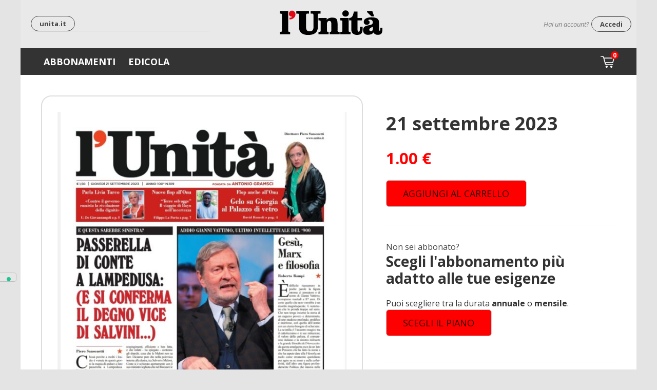

--- FILE ---
content_type: text/html; charset=UTF-8
request_url: https://shop.unita.it/prodotto/21-settembre-2023/
body_size: 18560
content:
<!doctype html>
<html lang="it-IT">
<head>
	<meta charset="UTF-8">
	<meta name="viewport" content="width=device-width, initial-scale=1">
	<link rel="profile" href="https://gmpg.org/xfn/11">
	
	
	<meta name='robots' content='index, follow, max-image-preview:large, max-snippet:-1, max-video-preview:-1' />
	<style>img:is([sizes="auto" i], [sizes^="auto," i]) { contain-intrinsic-size: 3000px 1500px }</style>
	
<!-- Google Tag Manager for WordPress by gtm4wp.com -->
<script data-cfasync="false" data-pagespeed-no-defer>
	var gtm4wp_datalayer_name = "dataLayer";
	var dataLayer = dataLayer || [];
	const gtm4wp_use_sku_instead = false;
	const gtm4wp_currency = 'EUR';
	const gtm4wp_product_per_impression = 10;
	const gtm4wp_clear_ecommerce = false;
</script>
<!-- End Google Tag Manager for WordPress by gtm4wp.com -->
	<!-- This site is optimized with the Yoast SEO plugin v25.4 - https://yoast.com/wordpress/plugins/seo/ -->
	<title>21 settembre 2023 - L&#039;Unità Shop</title>
	<link rel="canonical" href="https://shop.unita.it/prodotto/21-settembre-2023/" />
	<meta property="og:locale" content="it_IT" />
	<meta property="og:type" content="article" />
	<meta property="og:title" content="21 settembre 2023 - L&#039;Unità Shop" />
	<meta property="og:url" content="https://shop.unita.it/prodotto/21-settembre-2023/" />
	<meta property="og:site_name" content="L&#039;Unità Shop" />
	<meta property="article:modified_time" content="2025-03-18T15:01:17+00:00" />
	<meta property="og:image" content="https://shop.unita.it/public/uploads/2023/09/Screenshot_20230920_201817.jpg" />
	<meta property="og:image:width" content="1000" />
	<meta property="og:image:height" content="1395" />
	<meta property="og:image:type" content="image/jpeg" />
	<meta name="twitter:card" content="summary_large_image" />
	<script type="application/ld+json" class="yoast-schema-graph">{"@context":"https://schema.org","@graph":[{"@type":"WebPage","@id":"https://shop.unita.it/prodotto/21-settembre-2023/","url":"https://shop.unita.it/prodotto/21-settembre-2023/","name":"21 settembre 2023 - L&#039;Unità Shop","isPartOf":{"@id":"https://shop.unita.it/#website"},"primaryImageOfPage":{"@id":"https://shop.unita.it/prodotto/21-settembre-2023/#primaryimage"},"image":{"@id":"https://shop.unita.it/prodotto/21-settembre-2023/#primaryimage"},"thumbnailUrl":"https://shop.unita.it/public/uploads/2023/09/Screenshot_20230920_201817.jpg","datePublished":"2023-09-19T19:01:36+00:00","dateModified":"2025-03-18T15:01:17+00:00","breadcrumb":{"@id":"https://shop.unita.it/prodotto/21-settembre-2023/#breadcrumb"},"inLanguage":"it-IT","potentialAction":[{"@type":"ReadAction","target":["https://shop.unita.it/prodotto/21-settembre-2023/"]}]},{"@type":"ImageObject","inLanguage":"it-IT","@id":"https://shop.unita.it/prodotto/21-settembre-2023/#primaryimage","url":"https://shop.unita.it/public/uploads/2023/09/Screenshot_20230920_201817.jpg","contentUrl":"https://shop.unita.it/public/uploads/2023/09/Screenshot_20230920_201817.jpg","width":1000,"height":1395},{"@type":"BreadcrumbList","@id":"https://shop.unita.it/prodotto/21-settembre-2023/#breadcrumb","itemListElement":[{"@type":"ListItem","position":1,"name":"Prodotti","item":"https://shop.unita.it/negozio/"},{"@type":"ListItem","position":2,"name":"21 settembre 2023"}]},{"@type":"WebSite","@id":"https://shop.unita.it/#website","url":"https://shop.unita.it/","name":"L&#039;Unità Shop","description":"","publisher":{"@id":"https://shop.unita.it/#organization"},"potentialAction":[{"@type":"SearchAction","target":{"@type":"EntryPoint","urlTemplate":"https://shop.unita.it/?s={search_term_string}"},"query-input":{"@type":"PropertyValueSpecification","valueRequired":true,"valueName":"search_term_string"}}],"inLanguage":"it-IT"},{"@type":"Organization","@id":"https://shop.unita.it/#organization","name":"L'Unita","url":"https://shop.unita.it/","logo":{"@type":"ImageObject","inLanguage":"it-IT","@id":"https://shop.unita.it/#/schema/logo/image/","url":"https://shop.unita.it/public/uploads/2023/05/logo_unita.jpg","contentUrl":"https://shop.unita.it/public/uploads/2023/05/logo_unita.jpg","width":482,"height":142,"caption":"L'Unita"},"image":{"@id":"https://shop.unita.it/#/schema/logo/image/"}}]}</script>
	<!-- / Yoast SEO plugin. -->


<link rel='dns-prefetch' href='//fonts.googleapis.com' />
<link rel="alternate" type="application/rss+xml" title="L&#039;Unità Shop &raquo; Feed" href="https://shop.unita.it/feed/" />
<link rel="alternate" type="application/rss+xml" title="L&#039;Unità Shop &raquo; Feed dei commenti" href="https://shop.unita.it/comments/feed/" />
<link rel='stylesheet' id='wp-block-library-css' href='https://shop.unita.it/application/wp-includes/css/dist/block-library/style.min.css?ver=6.8.1' media='all' />
<link rel='stylesheet' id='yith-wcmbs-frontent-styles-css' href='https://shop.unita.it/public/plugins/yith-woocommerce-membership-premium/assets/css/frontend.css?ver=2.23.0' media='all' />
<style id='global-styles-inline-css'>
:root{--wp--preset--aspect-ratio--square: 1;--wp--preset--aspect-ratio--4-3: 4/3;--wp--preset--aspect-ratio--3-4: 3/4;--wp--preset--aspect-ratio--3-2: 3/2;--wp--preset--aspect-ratio--2-3: 2/3;--wp--preset--aspect-ratio--16-9: 16/9;--wp--preset--aspect-ratio--9-16: 9/16;--wp--preset--color--black: #000000;--wp--preset--color--cyan-bluish-gray: #abb8c3;--wp--preset--color--white: #ffffff;--wp--preset--color--pale-pink: #f78da7;--wp--preset--color--vivid-red: #cf2e2e;--wp--preset--color--luminous-vivid-orange: #ff6900;--wp--preset--color--luminous-vivid-amber: #fcb900;--wp--preset--color--light-green-cyan: #7bdcb5;--wp--preset--color--vivid-green-cyan: #00d084;--wp--preset--color--pale-cyan-blue: #8ed1fc;--wp--preset--color--vivid-cyan-blue: #0693e3;--wp--preset--color--vivid-purple: #9b51e0;--wp--preset--color--primary: #FF0000;--wp--preset--color--secondary: #000000;--wp--preset--color--foreground: #333333;--wp--preset--color--grigio-45: #454545;--wp--preset--color--grigio-70: #707070;--wp--preset--color--grigio-d: #DDDDDD;--wp--preset--color--tertiary: #f2f2f2;--wp--preset--color--background: #ffffff;--wp--preset--gradient--vivid-cyan-blue-to-vivid-purple: linear-gradient(135deg,rgba(6,147,227,1) 0%,rgb(155,81,224) 100%);--wp--preset--gradient--light-green-cyan-to-vivid-green-cyan: linear-gradient(135deg,rgb(122,220,180) 0%,rgb(0,208,130) 100%);--wp--preset--gradient--luminous-vivid-amber-to-luminous-vivid-orange: linear-gradient(135deg,rgba(252,185,0,1) 0%,rgba(255,105,0,1) 100%);--wp--preset--gradient--luminous-vivid-orange-to-vivid-red: linear-gradient(135deg,rgba(255,105,0,1) 0%,rgb(207,46,46) 100%);--wp--preset--gradient--very-light-gray-to-cyan-bluish-gray: linear-gradient(135deg,rgb(238,238,238) 0%,rgb(169,184,195) 100%);--wp--preset--gradient--cool-to-warm-spectrum: linear-gradient(135deg,rgb(74,234,220) 0%,rgb(151,120,209) 20%,rgb(207,42,186) 40%,rgb(238,44,130) 60%,rgb(251,105,98) 80%,rgb(254,248,76) 100%);--wp--preset--gradient--blush-light-purple: linear-gradient(135deg,rgb(255,206,236) 0%,rgb(152,150,240) 100%);--wp--preset--gradient--blush-bordeaux: linear-gradient(135deg,rgb(254,205,165) 0%,rgb(254,45,45) 50%,rgb(107,0,62) 100%);--wp--preset--gradient--luminous-dusk: linear-gradient(135deg,rgb(255,203,112) 0%,rgb(199,81,192) 50%,rgb(65,88,208) 100%);--wp--preset--gradient--pale-ocean: linear-gradient(135deg,rgb(255,245,203) 0%,rgb(182,227,212) 50%,rgb(51,167,181) 100%);--wp--preset--gradient--electric-grass: linear-gradient(135deg,rgb(202,248,128) 0%,rgb(113,206,126) 100%);--wp--preset--gradient--midnight: linear-gradient(135deg,rgb(2,3,129) 0%,rgb(40,116,252) 100%);--wp--preset--gradient--vertical-secondary-to-tertiary: linear-gradient(to bottom,var(--wp--preset--color--secondary) 0%,var(--wp--preset--color--tertiary) 100%);--wp--preset--gradient--vertical-secondary-to-background: linear-gradient(to bottom,var(--wp--preset--color--secondary) 0%,var(--wp--preset--color--background) 100%);--wp--preset--gradient--vertical-tertiary-to-background: linear-gradient(to bottom,var(--wp--preset--color--tertiary) 0%,var(--wp--preset--color--background) 100%);--wp--preset--gradient--diagonal-primary-to-foreground: linear-gradient(to bottom right,var(--wp--preset--color--primary) 0%,var(--wp--preset--color--foreground) 100%);--wp--preset--gradient--diagonal-secondary-to-background: linear-gradient(to bottom right,var(--wp--preset--color--secondary) 50%,var(--wp--preset--color--background) 50%);--wp--preset--gradient--diagonal-background-to-secondary: linear-gradient(to bottom right,var(--wp--preset--color--background) 50%,var(--wp--preset--color--secondary) 50%);--wp--preset--gradient--diagonal-tertiary-to-background: linear-gradient(to bottom right,var(--wp--preset--color--tertiary) 50%,var(--wp--preset--color--background) 50%);--wp--preset--gradient--diagonal-background-to-tertiary: linear-gradient(to bottom right,var(--wp--preset--color--background) 50%,var(--wp--preset--color--tertiary) 50%);--wp--preset--font-size--small: 1rem;--wp--preset--font-size--medium: 1.125rem;--wp--preset--font-size--large: 1.75rem;--wp--preset--font-size--x-large: clamp(1.75rem, 3vw, 2.25rem);--wp--preset--font-family--system-font: Open Sans, sans-serif;--wp--preset--font-family--open-sans: "Open Sans", sans-serif;--wp--preset--spacing--20: 0.44rem;--wp--preset--spacing--30: 0.67rem;--wp--preset--spacing--40: 1rem;--wp--preset--spacing--50: 1.5rem;--wp--preset--spacing--60: 2.25rem;--wp--preset--spacing--70: 3.38rem;--wp--preset--spacing--80: 5.06rem;--wp--preset--shadow--natural: 6px 6px 9px rgba(0, 0, 0, 0.2);--wp--preset--shadow--deep: 12px 12px 50px rgba(0, 0, 0, 0.4);--wp--preset--shadow--sharp: 6px 6px 0px rgba(0, 0, 0, 0.2);--wp--preset--shadow--outlined: 6px 6px 0px -3px rgba(255, 255, 255, 1), 6px 6px rgba(0, 0, 0, 1);--wp--preset--shadow--crisp: 6px 6px 0px rgba(0, 0, 0, 1);--wp--custom--spacing--small: max(1.25rem, 5vw);--wp--custom--spacing--medium: clamp(2rem, 8vw, calc(4 * var(--wp--style--block-gap)));--wp--custom--spacing--large: clamp(4rem, 10vw, 8rem);--wp--custom--spacing--outer: var(--wp--custom--spacing--small, 1.25rem);--wp--custom--typography--font-size--huge: clamp(2.25rem, 4vw, 2.75rem);--wp--custom--typography--font-size--gigantic: clamp(2.75rem, 6vw, 3.25rem);--wp--custom--typography--font-size--colossal: clamp(3.25rem, 8vw, 6.25rem);--wp--custom--typography--line-height--tiny: 1.15;--wp--custom--typography--line-height--small: 1.2;--wp--custom--typography--line-height--medium: 1.4;--wp--custom--typography--line-height--normal: 1.6;}:root { --wp--style--global--content-size: 1000px;--wp--style--global--wide-size: 1000px; }:where(body) { margin: 0; }.wp-site-blocks > .alignleft { float: left; margin-right: 2em; }.wp-site-blocks > .alignright { float: right; margin-left: 2em; }.wp-site-blocks > .aligncenter { justify-content: center; margin-left: auto; margin-right: auto; }:where(.wp-site-blocks) > * { margin-block-start: 1.5rem; margin-block-end: 0; }:where(.wp-site-blocks) > :first-child { margin-block-start: 0; }:where(.wp-site-blocks) > :last-child { margin-block-end: 0; }:root { --wp--style--block-gap: 1.5rem; }:root :where(.is-layout-flow) > :first-child{margin-block-start: 0;}:root :where(.is-layout-flow) > :last-child{margin-block-end: 0;}:root :where(.is-layout-flow) > *{margin-block-start: 1.5rem;margin-block-end: 0;}:root :where(.is-layout-constrained) > :first-child{margin-block-start: 0;}:root :where(.is-layout-constrained) > :last-child{margin-block-end: 0;}:root :where(.is-layout-constrained) > *{margin-block-start: 1.5rem;margin-block-end: 0;}:root :where(.is-layout-flex){gap: 1.5rem;}:root :where(.is-layout-grid){gap: 1.5rem;}.is-layout-flow > .alignleft{float: left;margin-inline-start: 0;margin-inline-end: 2em;}.is-layout-flow > .alignright{float: right;margin-inline-start: 2em;margin-inline-end: 0;}.is-layout-flow > .aligncenter{margin-left: auto !important;margin-right: auto !important;}.is-layout-constrained > .alignleft{float: left;margin-inline-start: 0;margin-inline-end: 2em;}.is-layout-constrained > .alignright{float: right;margin-inline-start: 2em;margin-inline-end: 0;}.is-layout-constrained > .aligncenter{margin-left: auto !important;margin-right: auto !important;}.is-layout-constrained > :where(:not(.alignleft):not(.alignright):not(.alignfull)){max-width: var(--wp--style--global--content-size);margin-left: auto !important;margin-right: auto !important;}.is-layout-constrained > .alignwide{max-width: var(--wp--style--global--wide-size);}body .is-layout-flex{display: flex;}.is-layout-flex{flex-wrap: wrap;align-items: center;}.is-layout-flex > :is(*, div){margin: 0;}body .is-layout-grid{display: grid;}.is-layout-grid > :is(*, div){margin: 0;}body{background-color: var(--wp--preset--color--background);color: var(--wp--preset--color--foreground);font-family: var(--wp--preset--font-family--system-font);font-size: var(--wp--preset--font-size--medium);line-height: var(--wp--custom--typography--line-height--normal);padding-top: 0px;padding-right: 0px;padding-bottom: 0px;padding-left: 0px;}a:where(:not(.wp-element-button)){color: var(--wp--preset--color--foreground);text-decoration: underline;}h1{font-family: var(--wp--preset--font-family--source-serif-pro);font-size: var(--wp--custom--typography--font-size--colossal);font-weight: 300;line-height: var(--wp--custom--typography--line-height--tiny);}h2{font-family: var(--wp--preset--font-family--source-serif-pro);font-size: var(--wp--custom--typography--font-size--gigantic);font-weight: 300;line-height: var(--wp--custom--typography--line-height--small);}h3{font-family: var(--wp--preset--font-family--source-serif-pro);font-size: var(--wp--custom--typography--font-size--huge);font-weight: 300;line-height: var(--wp--custom--typography--line-height--tiny);}h4{font-family: var(--wp--preset--font-family--source-serif-pro);font-size: var(--wp--preset--font-size--x-large);font-weight: 300;line-height: var(--wp--custom--typography--line-height--tiny);}h5{font-family: var(--wp--preset--font-family--system-font);font-size: var(--wp--preset--font-size--medium);font-weight: 700;line-height: var(--wp--custom--typography--line-height--normal);text-transform: uppercase;}h6{font-family: var(--wp--preset--font-family--system-font);font-size: var(--wp--preset--font-size--medium);font-weight: 400;line-height: var(--wp--custom--typography--line-height--normal);text-transform: uppercase;}:root :where(.wp-element-button, .wp-block-button__link){background-color: #32373c;border-width: 0;color: #fff;font-family: inherit;font-size: inherit;line-height: inherit;padding: calc(0.667em + 2px) calc(1.333em + 2px);text-decoration: none;}.has-black-color{color: var(--wp--preset--color--black) !important;}.has-cyan-bluish-gray-color{color: var(--wp--preset--color--cyan-bluish-gray) !important;}.has-white-color{color: var(--wp--preset--color--white) !important;}.has-pale-pink-color{color: var(--wp--preset--color--pale-pink) !important;}.has-vivid-red-color{color: var(--wp--preset--color--vivid-red) !important;}.has-luminous-vivid-orange-color{color: var(--wp--preset--color--luminous-vivid-orange) !important;}.has-luminous-vivid-amber-color{color: var(--wp--preset--color--luminous-vivid-amber) !important;}.has-light-green-cyan-color{color: var(--wp--preset--color--light-green-cyan) !important;}.has-vivid-green-cyan-color{color: var(--wp--preset--color--vivid-green-cyan) !important;}.has-pale-cyan-blue-color{color: var(--wp--preset--color--pale-cyan-blue) !important;}.has-vivid-cyan-blue-color{color: var(--wp--preset--color--vivid-cyan-blue) !important;}.has-vivid-purple-color{color: var(--wp--preset--color--vivid-purple) !important;}.has-primary-color{color: var(--wp--preset--color--primary) !important;}.has-secondary-color{color: var(--wp--preset--color--secondary) !important;}.has-foreground-color{color: var(--wp--preset--color--foreground) !important;}.has-grigio-45-color{color: var(--wp--preset--color--grigio-45) !important;}.has-grigio-70-color{color: var(--wp--preset--color--grigio-70) !important;}.has-grigio-d-color{color: var(--wp--preset--color--grigio-d) !important;}.has-tertiary-color{color: var(--wp--preset--color--tertiary) !important;}.has-background-color{color: var(--wp--preset--color--background) !important;}.has-black-background-color{background-color: var(--wp--preset--color--black) !important;}.has-cyan-bluish-gray-background-color{background-color: var(--wp--preset--color--cyan-bluish-gray) !important;}.has-white-background-color{background-color: var(--wp--preset--color--white) !important;}.has-pale-pink-background-color{background-color: var(--wp--preset--color--pale-pink) !important;}.has-vivid-red-background-color{background-color: var(--wp--preset--color--vivid-red) !important;}.has-luminous-vivid-orange-background-color{background-color: var(--wp--preset--color--luminous-vivid-orange) !important;}.has-luminous-vivid-amber-background-color{background-color: var(--wp--preset--color--luminous-vivid-amber) !important;}.has-light-green-cyan-background-color{background-color: var(--wp--preset--color--light-green-cyan) !important;}.has-vivid-green-cyan-background-color{background-color: var(--wp--preset--color--vivid-green-cyan) !important;}.has-pale-cyan-blue-background-color{background-color: var(--wp--preset--color--pale-cyan-blue) !important;}.has-vivid-cyan-blue-background-color{background-color: var(--wp--preset--color--vivid-cyan-blue) !important;}.has-vivid-purple-background-color{background-color: var(--wp--preset--color--vivid-purple) !important;}.has-primary-background-color{background-color: var(--wp--preset--color--primary) !important;}.has-secondary-background-color{background-color: var(--wp--preset--color--secondary) !important;}.has-foreground-background-color{background-color: var(--wp--preset--color--foreground) !important;}.has-grigio-45-background-color{background-color: var(--wp--preset--color--grigio-45) !important;}.has-grigio-70-background-color{background-color: var(--wp--preset--color--grigio-70) !important;}.has-grigio-d-background-color{background-color: var(--wp--preset--color--grigio-d) !important;}.has-tertiary-background-color{background-color: var(--wp--preset--color--tertiary) !important;}.has-background-background-color{background-color: var(--wp--preset--color--background) !important;}.has-black-border-color{border-color: var(--wp--preset--color--black) !important;}.has-cyan-bluish-gray-border-color{border-color: var(--wp--preset--color--cyan-bluish-gray) !important;}.has-white-border-color{border-color: var(--wp--preset--color--white) !important;}.has-pale-pink-border-color{border-color: var(--wp--preset--color--pale-pink) !important;}.has-vivid-red-border-color{border-color: var(--wp--preset--color--vivid-red) !important;}.has-luminous-vivid-orange-border-color{border-color: var(--wp--preset--color--luminous-vivid-orange) !important;}.has-luminous-vivid-amber-border-color{border-color: var(--wp--preset--color--luminous-vivid-amber) !important;}.has-light-green-cyan-border-color{border-color: var(--wp--preset--color--light-green-cyan) !important;}.has-vivid-green-cyan-border-color{border-color: var(--wp--preset--color--vivid-green-cyan) !important;}.has-pale-cyan-blue-border-color{border-color: var(--wp--preset--color--pale-cyan-blue) !important;}.has-vivid-cyan-blue-border-color{border-color: var(--wp--preset--color--vivid-cyan-blue) !important;}.has-vivid-purple-border-color{border-color: var(--wp--preset--color--vivid-purple) !important;}.has-primary-border-color{border-color: var(--wp--preset--color--primary) !important;}.has-secondary-border-color{border-color: var(--wp--preset--color--secondary) !important;}.has-foreground-border-color{border-color: var(--wp--preset--color--foreground) !important;}.has-grigio-45-border-color{border-color: var(--wp--preset--color--grigio-45) !important;}.has-grigio-70-border-color{border-color: var(--wp--preset--color--grigio-70) !important;}.has-grigio-d-border-color{border-color: var(--wp--preset--color--grigio-d) !important;}.has-tertiary-border-color{border-color: var(--wp--preset--color--tertiary) !important;}.has-background-border-color{border-color: var(--wp--preset--color--background) !important;}.has-vivid-cyan-blue-to-vivid-purple-gradient-background{background: var(--wp--preset--gradient--vivid-cyan-blue-to-vivid-purple) !important;}.has-light-green-cyan-to-vivid-green-cyan-gradient-background{background: var(--wp--preset--gradient--light-green-cyan-to-vivid-green-cyan) !important;}.has-luminous-vivid-amber-to-luminous-vivid-orange-gradient-background{background: var(--wp--preset--gradient--luminous-vivid-amber-to-luminous-vivid-orange) !important;}.has-luminous-vivid-orange-to-vivid-red-gradient-background{background: var(--wp--preset--gradient--luminous-vivid-orange-to-vivid-red) !important;}.has-very-light-gray-to-cyan-bluish-gray-gradient-background{background: var(--wp--preset--gradient--very-light-gray-to-cyan-bluish-gray) !important;}.has-cool-to-warm-spectrum-gradient-background{background: var(--wp--preset--gradient--cool-to-warm-spectrum) !important;}.has-blush-light-purple-gradient-background{background: var(--wp--preset--gradient--blush-light-purple) !important;}.has-blush-bordeaux-gradient-background{background: var(--wp--preset--gradient--blush-bordeaux) !important;}.has-luminous-dusk-gradient-background{background: var(--wp--preset--gradient--luminous-dusk) !important;}.has-pale-ocean-gradient-background{background: var(--wp--preset--gradient--pale-ocean) !important;}.has-electric-grass-gradient-background{background: var(--wp--preset--gradient--electric-grass) !important;}.has-midnight-gradient-background{background: var(--wp--preset--gradient--midnight) !important;}.has-vertical-secondary-to-tertiary-gradient-background{background: var(--wp--preset--gradient--vertical-secondary-to-tertiary) !important;}.has-vertical-secondary-to-background-gradient-background{background: var(--wp--preset--gradient--vertical-secondary-to-background) !important;}.has-vertical-tertiary-to-background-gradient-background{background: var(--wp--preset--gradient--vertical-tertiary-to-background) !important;}.has-diagonal-primary-to-foreground-gradient-background{background: var(--wp--preset--gradient--diagonal-primary-to-foreground) !important;}.has-diagonal-secondary-to-background-gradient-background{background: var(--wp--preset--gradient--diagonal-secondary-to-background) !important;}.has-diagonal-background-to-secondary-gradient-background{background: var(--wp--preset--gradient--diagonal-background-to-secondary) !important;}.has-diagonal-tertiary-to-background-gradient-background{background: var(--wp--preset--gradient--diagonal-tertiary-to-background) !important;}.has-diagonal-background-to-tertiary-gradient-background{background: var(--wp--preset--gradient--diagonal-background-to-tertiary) !important;}.has-small-font-size{font-size: var(--wp--preset--font-size--small) !important;}.has-medium-font-size{font-size: var(--wp--preset--font-size--medium) !important;}.has-large-font-size{font-size: var(--wp--preset--font-size--large) !important;}.has-x-large-font-size{font-size: var(--wp--preset--font-size--x-large) !important;}.has-system-font-font-family{font-family: var(--wp--preset--font-family--system-font) !important;}.has-open-sans-font-family{font-family: var(--wp--preset--font-family--open-sans) !important;}
:root :where(.wp-block-button .wp-block-button__link){background-color: var(--wp--preset--color--primary);border-radius: 0;color: var(--wp--preset--color--background);font-size: var(--wp--preset--font-size--medium);}
:root :where(.wp-block-pullquote){border-width: 1px 0;font-size: 1.5em;line-height: 1.6;}
:root :where(.wp-block-post-title){font-family: var(--wp--preset--font-family--source-serif-pro);font-size: var(--wp--custom--typography--font-size--gigantic);font-weight: 300;line-height: var(--wp--custom--typography--line-height--tiny);}
:root :where(.wp-block-post-comments){padding-top: var(--wp--custom--spacing--small);}
:root :where(.wp-block-query-title){font-family: var(--wp--preset--font-family--source-serif-pro);font-size: var(--wp--custom--typography--font-size--gigantic);font-weight: 300;line-height: var(--wp--custom--typography--line-height--small);}
:root :where(.wp-block-quote){border-width: 1px;}
:root :where(.wp-block-site-title){font-family: var(--wp--preset--font-family--system-font);font-size: var(--wp--preset--font-size--medium);font-style: italic;font-weight: normal;line-height: var(--wp--custom--typography--line-height--normal);}
</style>
<link rel='stylesheet' id='photoswipe-css' href='https://shop.unita.it/public/plugins/woocommerce/assets/css/photoswipe/photoswipe.min.css?ver=9.9.5' media='all' />
<link rel='stylesheet' id='photoswipe-default-skin-css' href='https://shop.unita.it/public/plugins/woocommerce/assets/css/photoswipe/default-skin/default-skin.min.css?ver=9.9.5' media='all' />
<link rel='stylesheet' id='woocommerce-layout-css' href='https://shop.unita.it/public/plugins/woocommerce/assets/css/woocommerce-layout.css?ver=9.9.5' media='all' />
<link rel='stylesheet' id='woocommerce-smallscreen-css' href='https://shop.unita.it/public/plugins/woocommerce/assets/css/woocommerce-smallscreen.css?ver=9.9.5' media='only screen and (max-width: 768px)' />
<link rel='stylesheet' id='woocommerce-general-css' href='https://shop.unita.it/public/plugins/woocommerce/assets/css/woocommerce.css?ver=9.9.5' media='all' />
<style id='woocommerce-inline-inline-css'>
.woocommerce form .form-row .required { visibility: visible; }
</style>
<link rel='stylesheet' id='wpus-main-css-css' href='https://shop.unita.it/public/plugins/wp-user-switch/assets/css/main.css?ver=1.1.0' media='all' />
<link rel='stylesheet' id='brands-styles-css' href='https://shop.unita.it/public/plugins/woocommerce/assets/css/brands.css?ver=9.9.5' media='all' />
<link rel='stylesheet' id='base-style-css' href='https://shop.unita.it/public/themes/shop-unita/style.min.css?ver=1.2' media='all' />
<link rel='stylesheet' id='style-css' href='https://shop.unita.it/public/themes/shop-unita/resurces/css/style.min.css?ver=20240207-2' media='all' />
<link rel='stylesheet' id='style-menu-mobile-css' href='https://shop.unita.it/public/themes/shop-unita/resurces/css/style-menu-mobile.min.css?ver=06112023' media='all' />
<link rel='stylesheet' id='open-sans-google-fonts-css' href='https://fonts.googleapis.com/css2?family=Open+Sans%3Aital%2Cwght%400%2C300%3B0%2C400%3B0%2C700%3B1%2C300%3B1%2C400%3B1%2C700&#038;display=swap&#038;ver=6.8.1' media='all' />
<link rel='stylesheet' id='ywsbs-plans-css' href='https://shop.unita.it/public/plugins/yith-woocommerce-subscription-premium/assets/css/ywsbs-plans.css?ver=4.12.0' media='all' />
<link rel='stylesheet' id='yith_ywsbs_frontend-css' href='https://shop.unita.it/public/plugins/yith-woocommerce-subscription-premium/assets/css/frontend.css?ver=4.12.0' media='all' />
<style id='yith_ywsbs_frontend-inline-css'>
.ywsbs-signup-fee{color:rgb(227,0,15);}.ywsbs-trial-period{color:rgb(227,0,15);}span.status.active{ color:#b2ac00;} span.status.paused{ color:#34495e;} span.status.pending{ color:#d38a0b;} span.status.overdue{ color:#d35400;} span.status.trial{ color:#8e44ad;} span.status.cancelled{ color:#c0392b;} span.status.expired{ color:#bdc3c7;} span.status.suspended{ color:#e74c3c;} 
</style>
<script type="text/template" id="tmpl-variation-template">
	<div class="woocommerce-variation-description">{{{ data.variation.variation_description }}}</div>
	<div class="woocommerce-variation-price">{{{ data.variation.price_html }}}</div>
	<div class="woocommerce-variation-availability">{{{ data.variation.availability_html }}}</div>
</script>
<script type="text/template" id="tmpl-unavailable-variation-template">
	<p role="alert">Questo prodotto non è disponibile. Scegli un&#039;altra combinazione.</p>
</script>
<script type="text/javascript">
            window._nslDOMReady = function (callback) {
                if ( document.readyState === "complete" || document.readyState === "interactive" ) {
                    callback();
                } else {
                    document.addEventListener( "DOMContentLoaded", callback );
                }
            };
            </script><script src="https://shop.unita.it/application/wp-includes/js/jquery/jquery.min.js?ver=3.7.1" id="jquery-core-js"></script>
<script src="https://shop.unita.it/public/plugins/woocommerce/assets/js/jquery-blockui/jquery.blockUI.min.js?ver=2.7.0-wc.9.9.5" id="jquery-blockui-js" data-wp-strategy="defer"></script>
<script id="wc-add-to-cart-js-extra">
var wc_add_to_cart_params = {"ajax_url":"\/application\/wp-admin\/admin-ajax.php","wc_ajax_url":"\/?wc-ajax=%%endpoint%%","i18n_view_cart":"Visualizza carrello","cart_url":"https:\/\/shop.unita.it\/carrello\/","is_cart":"","cart_redirect_after_add":"no"};
</script>
<script src="https://shop.unita.it/public/plugins/woocommerce/assets/js/frontend/add-to-cart.min.js?ver=9.9.5" id="wc-add-to-cart-js" defer data-wp-strategy="defer"></script>
<script src="https://shop.unita.it/public/plugins/woocommerce/assets/js/flexslider/jquery.flexslider.min.js?ver=2.7.2-wc.9.9.5" id="flexslider-js" defer data-wp-strategy="defer"></script>
<script src="https://shop.unita.it/public/plugins/woocommerce/assets/js/photoswipe/photoswipe.min.js?ver=4.1.1-wc.9.9.5" id="photoswipe-js" defer data-wp-strategy="defer"></script>
<script src="https://shop.unita.it/public/plugins/woocommerce/assets/js/photoswipe/photoswipe-ui-default.min.js?ver=4.1.1-wc.9.9.5" id="photoswipe-ui-default-js" defer data-wp-strategy="defer"></script>
<script id="wc-single-product-js-extra">
var wc_single_product_params = {"i18n_required_rating_text":"Seleziona una valutazione","i18n_rating_options":["1 stella su 5","2 stelle su 5","3 stelle su 5","4 stelle su 5","5 stelle su 5"],"i18n_product_gallery_trigger_text":"Visualizza la galleria di immagini a schermo intero","review_rating_required":"yes","flexslider":{"rtl":false,"animation":"slide","smoothHeight":true,"directionNav":false,"controlNav":"thumbnails","slideshow":false,"animationSpeed":500,"animationLoop":false,"allowOneSlide":false},"zoom_enabled":"","zoom_options":[],"photoswipe_enabled":"1","photoswipe_options":{"shareEl":false,"closeOnScroll":false,"history":false,"hideAnimationDuration":0,"showAnimationDuration":0},"flexslider_enabled":"1"};
</script>
<script src="https://shop.unita.it/public/plugins/woocommerce/assets/js/frontend/single-product.min.js?ver=9.9.5" id="wc-single-product-js" defer data-wp-strategy="defer"></script>
<script src="https://shop.unita.it/public/plugins/woocommerce/assets/js/js-cookie/js.cookie.min.js?ver=2.1.4-wc.9.9.5" id="js-cookie-js" defer data-wp-strategy="defer"></script>
<script id="woocommerce-js-extra">
var woocommerce_params = {"ajax_url":"\/application\/wp-admin\/admin-ajax.php","wc_ajax_url":"\/?wc-ajax=%%endpoint%%","i18n_password_show":"Mostra password","i18n_password_hide":"Nascondi password"};
</script>
<script src="https://shop.unita.it/public/plugins/woocommerce/assets/js/frontend/woocommerce.min.js?ver=9.9.5" id="woocommerce-js" defer data-wp-strategy="defer"></script>
<script src="https://shop.unita.it/public/themes/shop-unita/resurces/js/animation.js?ver=2" id="deko-app-js"></script>
<script src="https://shop.unita.it/application/wp-includes/js/underscore.min.js?ver=1.13.7" id="underscore-js"></script>
<script id="wp-util-js-extra">
var _wpUtilSettings = {"ajax":{"url":"\/application\/wp-admin\/admin-ajax.php"}};
</script>
<script src="https://shop.unita.it/application/wp-includes/js/wp-util.min.js?ver=6.8.1" id="wp-util-js"></script>
<link rel="alternate" title="oEmbed (JSON)" type="application/json+oembed" href="https://shop.unita.it/wp-json/oembed/1.0/embed?url=https%3A%2F%2Fshop.unita.it%2Fprodotto%2F21-settembre-2023%2F" />
<link rel="alternate" title="oEmbed (XML)" type="text/xml+oembed" href="https://shop.unita.it/wp-json/oembed/1.0/embed?url=https%3A%2F%2Fshop.unita.it%2Fprodotto%2F21-settembre-2023%2F&#038;format=xml" />

<!-- Google Tag Manager for WordPress by gtm4wp.com -->
<!-- GTM Container placement set to automatic -->
<script data-cfasync="false" data-pagespeed-no-defer>
	var dataLayer_content = {"pagePostType":"product","pagePostType2":"single-product","pagePostAuthor":"Roberta Caiano","productRatingCounts":[],"productAverageRating":0,"productReviewCount":0,"productType":"simple","productIsVariable":0};
	dataLayer.push( dataLayer_content );
</script>
<script data-cfasync="false" data-pagespeed-no-defer>
(function(w,d,s,l,i){w[l]=w[l]||[];w[l].push({'gtm.start':
new Date().getTime(),event:'gtm.js'});var f=d.getElementsByTagName(s)[0],
j=d.createElement(s),dl=l!='dataLayer'?'&l='+l:'';j.async=true;j.src=
'//www.googletagmanager.com/gtm.js?id='+i+dl;f.parentNode.insertBefore(j,f);
})(window,document,'script','dataLayer','GTM-PPJ6J4D');
</script>
<!-- End Google Tag Manager for WordPress by gtm4wp.com -->	<noscript><style>.woocommerce-product-gallery{ opacity: 1 !important; }</style></noscript>
	<style type="text/css" id="filter-everything-inline-css">.wpc-orderby-select{width:100%}.wpc-filters-open-button-container{display:none}.wpc-debug-message{padding:16px;font-size:14px;border:1px dashed #ccc;margin-bottom:20px}.wpc-debug-title{visibility:hidden}.wpc-button-inner,.wpc-chip-content{display:flex;align-items:center}.wpc-icon-html-wrapper{position:relative;margin-right:10px;top:2px}.wpc-icon-html-wrapper span{display:block;height:1px;width:18px;border-radius:3px;background:#2c2d33;margin-bottom:4px;position:relative}span.wpc-icon-line-1:after,span.wpc-icon-line-2:after,span.wpc-icon-line-3:after{content:"";display:block;width:3px;height:3px;border:1px solid #2c2d33;background-color:#fff;position:absolute;top:-2px;box-sizing:content-box}span.wpc-icon-line-3:after{border-radius:50%;left:2px}span.wpc-icon-line-1:after{border-radius:50%;left:5px}span.wpc-icon-line-2:after{border-radius:50%;left:12px}body .wpc-filters-open-button-container a.wpc-filters-open-widget,body .wpc-filters-open-button-container a.wpc-open-close-filters-button{display:inline-block;text-align:left;border:1px solid #2c2d33;border-radius:2px;line-height:1.5;padding:7px 12px;background-color:transparent;color:#2c2d33;box-sizing:border-box;text-decoration:none!important;font-weight:400;transition:none;position:relative}@media screen and (max-width:768px){.wpc_show_bottom_widget .wpc-filters-open-button-container,.wpc_show_open_close_button .wpc-filters-open-button-container{display:block}.wpc_show_bottom_widget .wpc-filters-open-button-container{margin-top:1em;margin-bottom:1em}}</style>
<style class='wp-fonts-local'>
@font-face{font-family:"Open Sans";font-style:normal;font-weight:400;font-display:fallback;font-stretch:normal;}
@font-face{font-family:"Open Sans";font-style:normal;font-weight:Grassetto;font-display:fallback;font-stretch:normal;}
</style>
<link rel="icon" href="https://shop.unita.it/public/uploads/2023/05/cropped-icon-site-unita-32x32.png" sizes="32x32" />
<link rel="icon" href="https://shop.unita.it/public/uploads/2023/05/cropped-icon-site-unita-192x192.png" sizes="192x192" />
<link rel="apple-touch-icon" href="https://shop.unita.it/public/uploads/2023/05/cropped-icon-site-unita-180x180.png" />
<meta name="msapplication-TileImage" content="https://shop.unita.it/public/uploads/2023/05/cropped-icon-site-unita-270x270.png" />
		<style id="wp-custom-css">
			.max-width768{
	max-width:768px;
	margin:auto;
}		</style>
			
</head>

<body class="wp-singular product-template-default single single-product postid-5043 wp-theme-shop-unita theme-shop-unita woocommerce woocommerce-page woocommerce-no-js">

<!-- GTM Container placement set to automatic -->
<!-- Google Tag Manager (noscript) -->
				<noscript><iframe src="https://www.googletagmanager.com/ns.html?id=GTM-PPJ6J4D" height="0" width="0" style="display:none;visibility:hidden" aria-hidden="true"></iframe></noscript>
<!-- End Google Tag Manager (noscript) --><div id="page" class="site">
	<div class="site_header_nav_wrapper">
	<div id="site_header_nav" class="closed">
		<header id="site_header_nav_header">
			<div>
				<p id="menu_brand" href="/" title="">
					<img class="no-lazy-mobile" src="https://shop.unita.it/public/themes/shop-unita/resurces/img/logo.svg" alt="L&#039;Unità Shop, logo" class="no-lazy" />
				</p>
				<button id="menu_closer" type="button" class="ready-to-close">
					<span></span>
					<span></span>
					<span></span>
					<span></span>
				</button>
			</div>
		</header>
		<div id="site_header_nav_body">
			<div class="menus">
				<div id="main-nav" class="collapse navbar-collapse justify-content-end"><ul id="menu-menu-principale" class="navbar-nav"><li itemscope="itemscope" itemtype="https://www.schema.org/SiteNavigationElement" id="menu-item-430" class="menu-item menu-item-type-post_type menu-item-object-page menu-item-430 nav-item"><a title="Abbonamenti" href="https://shop.unita.it/abbonamenti/" class="nav-link">Abbonamenti</a></li>
<li itemscope="itemscope" itemtype="https://www.schema.org/SiteNavigationElement" id="menu-item-175" class="menu-item menu-item-type-taxonomy menu-item-object-product_cat current-product-ancestor current-menu-parent current-product-parent active menu-item-175 nav-item"><a title="Edicola" href="https://shop.unita.it/categoria/quotidiano/" class="nav-link">Edicola</a></li>
</ul></div>			</div>
		</div>
		<div id="site_header_bottom">
			<div class="">
				<div class="social">
	<a href="https://www.facebook.com/unitaweb" target="_blank" aria-label="facebook">
		<svg version="1.1" xmlns="http://www.w3.org/2000/svg" viewBox="0 0 7.4 17" xml:space="preserve">
			<path id="XMLID_9_" d="M1.8,16.3h3.1V8.4h2.2l0.2-2.6H4.9c0,0,0-1,0-1.5c0-0.6,0.1-0.9,0.7-0.9c0.5,0,1.7,0,1.7,0V0.6c0,0-1.8,0-2.2,0c-2.3,0-3.4,1-3.4,3c0,1.7,0,2.1,0,2.1H0.1v2.7h1.6L1.8,16.3L1.8,16.3z"/>
		</svg>
	</a>
	<a href="https://instagram.com/unitaweb" target="_blank" aria-label="instagram">
		<svg version="1.1" xmlns="http://www.w3.org/2000/svg" viewBox="0 0 7.4 17" xml:space="preserve">
			<g>
				<path d="M3.7,2.4c2,0,2.2,0,3,0c0.7,0,1.1,0.2,1.4,0.3C8.4,2.8,8.7,3,9,3.3s0.4,0.5,0.6,0.9c0.1,0.3,0.2,0.7,0.3,1.4c0,0.8,0,1,0,3s0,2.2,0,3c0,0.7-0.2,1.1-0.3,1.4c-0.1,0.3-0.3,0.6-0.6,0.9c-0.3,0.3-0.5,0.4-0.9,0.6			c-0.3,0.1-0.7,0.2-1.4,0.3c-0.8,0-1,0-3,0s-2.2,0-3,0c-0.7,0-1.1-0.2-1.4-0.3s-0.6-0.3-0.9-0.6S-2,13.4-2.2,13			c-0.1-0.3-0.2-0.7-0.3-1.4c0-0.8,0-1,0-3s0-2.2,0-3c0-0.7,0.2-1.1,0.3-1.4c0.3-0.5,0.4-0.7,0.7-1C-1.3,3-1,2.8-0.7,2.7C-0.4,2.6,0,2.5,0.7,2.4C1.5,2.4,1.7,2.4,3.7,2.4 M3.7,1c-2,0-2.3,0-3.1,0s-1.3,0.2-1.8,0.3c-0.4,0.3-0.9,0.6-1.3,1s-0.6,0.8-0.8,1.3s-0.3,1-0.3,1.8s0,1,0,3.1c0,2,0,2.3,0,3.1s0.2,1.3,0.3,1.8c0.2,0.5,0.4,0.9,0.9,1.3c0.4,0.4,0.8,0.7,1.3,0.9s1,0.3,1.8,0.3s1,0,3.1,0c2,0,2.3,0,3.1,0s1.3-0.2,1.8-0.3c0.5-0.2,0.9-0.4,1.3-0.9c0.4-0.4,0.7-0.8,0.9-1.3s0.3-1,0.3-1.8s0-1,0-3.1c0-2,0-2.3,0-3.1S11,4.1,10.9,3.6c-0.2-0.5-0.4-0.9-0.9-1.3C9.6,1.9,9.2,1.6,8.7,1.4s-1-0.3-1.8-0.3C6,1,5.7,1,3.7,1"/>
				<path d="M3.7,4.6c-2.1,0-3.8,1.7-3.8,3.8s1.7,3.8,3.8,3.8s3.8-1.7,3.8-3.8S5.8,4.6,3.7,4.6 M3.7,10.9c-1.4,0-2.5-1.1-2.5-2.5C1.2,7.1,2.3,6,3.7,6s2.5,1.1,2.5,2.4C6.2,9.8,5.1,10.9,3.7,10.9"/>
				<path d="M8.5,4.5c0,0.5-0.4,0.9-0.9,0.9S6.7,5,6.7,4.5s0.4-0.9,0.9-0.9S8.5,4,8.5,4.5"/>
			</g>
		</svg>
	</a>
	<a href="https://twitter.com/unitaonline" target="_blank" aria-label="twitter">
		<svg version="1.1" xmlns="http://www.w3.org/2000/svg" viewBox="0 0 26 26" xml:space="preserve">
			<g id="layer1" transform="translate(52.390088,-25.058597)">
				<path d="M-48.1,29.9l6.8,9.1l-6.8,7.4h1.5l6-6.4l4.8,6.4h5.2l-7.2-9.6l6.3-6.9H-33l-5.5,5.9l-4.4-5.9H-48.1z M-45.9,31h2.4l10.6,14.2h-2.4L-45.9,31z"/>
			</g>
		</svg>
	</a>
	<a href="https://www.youtube.com/@UnitaNews?sub_confirmation=1" target="_blank" aria-label="You Tube">
		<svg version="1.1" xmlns="http://www.w3.org/2000/svg" viewBox="0 0 7.4 17" xml:space="preserve">
			<path d="M12.4,4.2c-0.2-0.8-0.8-1.4-1.6-1.6C9.4,2.2,3.7,2.2,3.7,2.2s-5.6,0-7.1,0.4C-4.1,2.8-4.7,3.4-5,4.2c-0.3,1.4-0.3,4.3-0.3,4.3s0,3,0.4,4.4c0.2,0.8,0.8,1.4,1.6,1.6c1.4,0.4,7.1,0.4,7.1,0.4s5.6,0,7.1-0.4c0.8-0.2,1.4-0.8,1.6-1.6c0.4-1.4,0.4-4.4,0.4-4.4S12.7,5.6,12.4,4.2z M1.9,11.2V5.9l4.7,2.7L1.9,11.2z"/>
		</svg>
	</a>
	<a href="https://www.tiktok.com/@unitaweb" target="_blank" aria-label="TikTok">
		<svg version="1.1" xmlns="http://www.w3.org/2000/svg" viewBox="0 0 13.5 15.5"  xml:space="preserve">
			<path d="M13.5,3.8C13.5,3.7,13.5,3.7,13.5,3.8c-0.3-0.1-0.4-0.1-0.6-0.1c-0.6-0.1-2.7-1.2-3-2.9c0,0-0.1-0.5-0.1-0.7C9.8,0,9.8,0,9.7,0c0,0,0,0-0.1,0C8.9,0,8.1,0,7.3,0C7.1,0,7.1,0,7.1,0.1c0,3.5,0,6.9,0,10.4c0,0.1,0,0.3,0,0.4c-0.1,0.7-0.5,1.2-1,1.5c-0.5,0.3-1,0.4-1.6,0.3c-0.2,0-0.4-0.1-0.5-0.2c0,0,0,0,0,0c-0.1,0-0.1-0.1-0.2-0.1c-0.7-0.5-1.1-1.2-1-2.1c0.1-0.9,0.6-1.5,1.5-1.8C4.4,8.4,4.7,8.3,5,8.3c0.2,0,0.3,0,0.5,0.1c0.1,0,0.1,0,0.1-0.1c0,0,0,0,0-0.1c0-0.6,0-2,0-2c0-0.2,0-0.4,0-0.5c0-0.1,0-0.1-0.1-0.1c-0.3,0-0.6,0-1,0C4.1,5.7,3.6,5.8,3.2,6C2.6,6.2,2,6.6,1.5,7.1C1,7.5,0.7,8,0.4,8.6C0.2,9.1,0,9.6,0,10.2c0,0.3,0,0.5,0,0.8c0,0.4,0.1,0.7,0.2,1c0.3,1,0.9,1.8,1.7,2.4C2,14.5,2,14.5,2.1,14.6c0,0,0,0,0,0c0,0,0.1,0.1,0.1,0.1c0.1,0.1,0.3,0.2,0.4,0.2c0.9,0.4,1.8,0.6,2.8,0.5c1.3-0.2,2.3-0.7,3.2-1.7c0.8-0.9,1.2-2,1.2-3.2c0-1.7,0-3.4,0-5.2c0,0,0-0.1,0-0.1c0,0,0.1,0,0.1,0.1C10.6,5.7,11.3,6,12,6.2c0.4,0.1,0.9,0.2,1.3,0.2c0.1,0,0.2,0,0.2-0.1C13.5,5.6,13.5,3.9,13.5,3.8z"/>
		</svg>
	</a>
	<a href="https://news.google.com/publications/CAAqBwgKMIT_9Aows6vbAg?ceid=IT:it&oc=3&hl=it&gl=IT" target="_blank" aria-label="Google News">
		<svg xmlns="http://www.w3.org/2000/svg" role="img" viewBox="0 0 24 24">
			<path d="M21.2666 21.2a.6141.6141 0 0 1-.6128.6128H3.3446a.614.614 0 0 1-.6128-.6128V8.1153a.6141.6141 0 0 1 .6128-.6128h17.3091a.6141.6141 0 0 1 .6128.6128V21.2zm-3.0315-3.4196v-1.1957a.0803.0803 0 0 0-.0803-.0803h-5.3725v1.3619h5.3725a.0817.0817 0 0 0 .0804-.083l-.0001-.0029zm.8171-2.5875v-1.2012a.0803.0803 0 0 0-.079-.0817h-6.191v1.3619h6.1896a.079.079 0 0 0 .0804-.0776v-.0041.0027zm-.8171-2.5875v-1.2066a.0803.0803 0 0 0-.0803-.0803h-5.3725v1.3619h5.3725a.0816.0816 0 0 0 .0803-.079v.004zM8.1492 14.0448v1.2257h1.7704c-.1457.749-.8049 1.2924-1.7704 1.2924-1.0906-.0405-1.9418-.9574-1.9013-2.048.0384-1.0338.8676-1.8629 1.9013-1.9013a1.77 1.77 0 0 1 1.2529.4903l.9342-.9329a3.1405 3.1405 0 0 0-2.1871-.8525c-1.8051 0-3.2684 1.4633-3.2684 3.2684 0 1.8051 1.4633 3.2684 3.2684 3.2684 1.8889 0 3.1323-1.3278 3.1323-3.1976a3.941 3.941 0 0 0-.0518-.6183l-3.0805.0054zM2.2701 7.6537a.6156.6156 0 0 1 .6128-.6128h12.1545l-1.2692-3.4904a.5952.5952 0 0 0-.7436-.3827L.3676 7.7749a.5938.5938 0 0 0-.3228.7749l2.2253 6.112V7.6537za.6156.6156 0 0 1 .6128-.6128h12.1545l-1.2692-3.4904a.5952.5952 0 0 0-.7436-.3827L.3676 7.7749a.5938.5938 0 0 0-.3228.7749l2.2253 6.112V7.6537zm21.3116-.3105l-8.803-2.3683.7517 2.0659h5.5836a.6141.6141 0 0 1 .6128.6128v8.7948l2.2471-8.3659a.5923.5923 0 0 0-.3922-.7393zm-4.4955-1.6738V2.7946a.6101.6101 0 0 0-.6115-.6074H5.5236a.6101.6101 0 0 0-.6156.6046v2.8368l8.3904-3.0519a.5937.5937 0 0 1 .7422.3895l.5447 1.498 4.5009 1.2052z"/>
		</svg>
	</a>
</div><div id="container-menu-footer" class="container"><ul id="menu-footer" class="menu"><li itemscope="itemscope" itemtype="https://www.schema.org/SiteNavigationElement" id="menu-item-547" class="menu-item menu-item-type-post_type menu-item-object-page menu-item-547 nav-item"><a title="Privacy" href="https://shop.unita.it/privacy/" class="nav-link">Privacy</a></li>
<li itemscope="itemscope" itemtype="https://www.schema.org/SiteNavigationElement" id="menu-item-549" class="menu-item menu-item-type-post_type menu-item-object-page menu-item-549 nav-item"><a title="Cookie Policy" href="https://shop.unita.it/cookie-policy/" class="nav-link">Cookie Policy</a></li>
<li itemscope="itemscope" itemtype="https://www.schema.org/SiteNavigationElement" id="menu-item-548" class="menu-item menu-item-type-post_type menu-item-object-page menu-item-548 nav-item"><a title="Termini e condizioni" href="https://shop.unita.it/termini-e-condizioni/" class="nav-link">Termini e condizioni</a></li>
</ul></div>			</div>
		</div>
	</div>
</div>	<a class="skip-link screen-reader-text" href="#primary">Skip to content</a>
			<header id="masthead" class="site-header">
			<div>
				<div class="link">
					<a href="https://www.unita.it/">unita.it</a>
				</div>
				<div class="brand">
					<a href="https://shop.unita.it/" rel="home">
						<img src="https://shop.unita.it/public/themes/shop-unita/resurces/img/logo.svg" alt="L&#039;Unità Shop logo" class="no-lazy" />
					</a>
				</div>
				<div class="login">
											<span><em>Hai un account?</em></span> <a href="/mio-account/">Accedi</a>
									</div>
			</div>
			<div class="nav desktop">
				<nav id="site-navigation" class="main-navigation">
					<div style="display: flex;">
						<div id="main-nav" class="collapse navbar-collapse justify-content-end"><ul id="menu-menu-principale-1" class="navbar-nav"><li itemscope="itemscope" itemtype="https://www.schema.org/SiteNavigationElement" class="menu-item menu-item-type-post_type menu-item-object-page menu-item-430 nav-item"><a title="Abbonamenti" href="https://shop.unita.it/abbonamenti/" class="nav-link">Abbonamenti</a></li>
<li itemscope="itemscope" itemtype="https://www.schema.org/SiteNavigationElement" class="menu-item menu-item-type-taxonomy menu-item-object-product_cat current-product-ancestor current-menu-parent current-product-parent active menu-item-175 nav-item"><a title="Edicola" href="https://shop.unita.it/categoria/quotidiano/" class="nav-link">Edicola</a></li>
</ul></div>					</div>	
				</nav>
				<div class="cart-number">
					<a href="https://shop.unita.it/carrello/">
						<svg version="1.1" id="Layer_1" xmlns="http://www.w3.org/2000/svg" xmlns:xlink="http://www.w3.org/1999/xlink" x="20px" y="20px" viewBox="0 0 122.9 107.5" xml:space="preserve">
							<g>
								<path d="M3.9,7.9C1.8,7.9,0,6.1,0,3.9C0,1.8,1.8,0,3.9,0h10.2c0.1,0,0.3,0,0.4,0c3.6,0.1,6.8,0.8,9.5,2.5c3,1.9,5.2,4.8,6.4,9.1 c0,0.1,0,0.2,0.1,0.3l1,4H119c2.2,0,3.9,1.8,3.9,3.9c0,0.4-0.1,0.8-0.2,1.2l-10.2,41.1c-0.4,1.8-2,3-3.8,3v0H44.7 c1.4,5.2,2.8,8,4.7,9.3c2.3,1.5,6.3,1.6,13,1.5h0.1v0h45.2c2.2,0,3.9,1.8,3.9,3.9c0,2.2-1.8,3.9-3.9,3.9H62.5v0 c-8.3,0.1-13.4-0.1-17.5-2.8c-4.2-2.8-6.4-7.6-8.6-16.3l0,0L23,13.9c0-0.1,0-0.1-0.1-0.2c-0.6-2.2-1.6-3.7-3-4.5 c-1.4-0.9-3.3-1.3-5.5-1.3c-0.1,0-0.2,0-0.3,0H3.9L3.9,7.9z M96,88.3c5.3,0,9.6,4.3,9.6,9.6c0,5.3-4.3,9.6-9.6,9.6 c-5.3,0-9.6-4.3-9.6-9.6C86.4,92.6,90.7,88.3,96,88.3L96,88.3z M53.9,88.3c5.3,0,9.6,4.3,9.6,9.6c0,5.3-4.3,9.6-9.6,9.6 c-5.3,0-9.6-4.3-9.6-9.6C44.3,92.6,48.6,88.3,53.9,88.3L53.9,88.3z M33.7,23.7l8.9,33.5h63.1l8.3-33.5H33.7L33.7,23.7z"></path>
							</g>
						</svg>
					</a>
					<a href="https://shop.unita.it/carrello/" class="misha-cart">
						0					</a>
				</div>
			</div>
		</header><!-- #masthead -->
		
	<div id="primary" class="content-area"><main id="main" class="site-main" role="main">
					
			<div class="woocommerce-notices-wrapper"></div><main id="primary" class="site-main content-area quotidiano">
	<div id="product-5043" class="content-area product type-product post-5043 status-publish first instock product_cat-archquotidiani product_cat-quotidiano has-post-thumbnail downloadable virtual sold-individually purchasable product-type-simple">

	<div class="woocommerce-product-gallery woocommerce-product-gallery--with-images woocommerce-product-gallery--columns-4 images" data-columns="4" style="opacity: 0; transition: opacity .25s ease-in-out;">
	<div class="woocommerce-product-gallery__wrapper">
		<div data-thumb="https://shop.unita.it/public/uploads/2023/09/Screenshot_20230920_201817-100x100.jpg" data-thumb-alt="21 settembre 2023" data-thumb-srcset="https://shop.unita.it/public/uploads/2023/09/Screenshot_20230920_201817-100x100.jpg 100w, https://shop.unita.it/public/uploads/2023/09/Screenshot_20230920_201817-150x150.jpg 150w, https://shop.unita.it/public/uploads/2023/09/Screenshot_20230920_201817-300x300.jpg 300w"  data-thumb-sizes="(max-width: 100px) 100vw, 100px" class="woocommerce-product-gallery__image"><a href="https://shop.unita.it/public/uploads/2023/09/Screenshot_20230920_201817.jpg"><img width="600" height="837" src="https://shop.unita.it/public/uploads/2023/09/Screenshot_20230920_201817-600x837.jpg" class="wp-post-image" alt="21 settembre 2023" data-caption="" data-src="https://shop.unita.it/public/uploads/2023/09/Screenshot_20230920_201817.jpg" data-large_image="https://shop.unita.it/public/uploads/2023/09/Screenshot_20230920_201817.jpg" data-large_image_width="1000" data-large_image_height="1395" decoding="async" fetchpriority="high" srcset="https://shop.unita.it/public/uploads/2023/09/Screenshot_20230920_201817-600x837.jpg 600w, https://shop.unita.it/public/uploads/2023/09/Screenshot_20230920_201817-215x300.jpg 215w, https://shop.unita.it/public/uploads/2023/09/Screenshot_20230920_201817-734x1024.jpg 734w, https://shop.unita.it/public/uploads/2023/09/Screenshot_20230920_201817-768x1071.jpg 768w, https://shop.unita.it/public/uploads/2023/09/Screenshot_20230920_201817.jpg 1000w" sizes="(max-width: 600px) 100vw, 600px" /></a></div>	</div>
</div>

	<div class="summary entry-summary">
		<h1>21 settembre 2023</h1>
					<style type="text/css">.quantity, .buttons_added { width:0; height:0; display: none; visibility: hidden; }</style>
			<p class="price"><span class="woocommerce-Price-amount amount"><bdi>1.00&nbsp;<span class="woocommerce-Price-currencySymbol">&euro;</span></bdi></span></p>

	
	<form class="cart" action="https://shop.unita.it/prodotto/21-settembre-2023/" method="post" enctype='multipart/form-data'>
		
		<div class="quantity">
		<label class="screen-reader-text" for="quantity_696f2c4f1cadf">21 settembre 2023 quantità</label>
	<input
		type="hidden"
				id="quantity_696f2c4f1cadf"
		class="input-text qty text"
		name="quantity"
		value="1"
		aria-label="Quantità prodotto"
				min="1"
		max="1"
					step="1"
			placeholder=""
			inputmode="numeric"
			autocomplete="off"
			/>
	</div>

		<button type="submit" name="add-to-cart" value="5043" class="single_add_to_cart_button button alt">Aggiungi al carrello</button>

		<input type="hidden" name="gtm4wp_product_data" value="{&quot;internal_id&quot;:5043,&quot;item_id&quot;:5043,&quot;item_name&quot;:&quot;21 settembre 2023&quot;,&quot;sku&quot;:5043,&quot;price&quot;:1,&quot;stocklevel&quot;:null,&quot;stockstatus&quot;:&quot;instock&quot;,&quot;google_business_vertical&quot;:&quot;custom&quot;,&quot;item_category&quot;:&quot;Archquotidiani&quot;,&quot;id&quot;:5043,&quot;item_brand&quot;:&quot;Quotidiano&quot;}" />
	</form>

	
		<div class="block-abbonamenti-quotidiano">
			<span>Non sei abbonato?</span>
			<h2>Scegli l'abbonamento più adatto alle tue esigenze</h2>
			<!--<p>Puoi scegliere tra <strong>Premium</strong>, <strong>Onlynews</strong> e <strong>Digital+</strong>, con durata <strong>annuale</strong>, <strong>mensile</strong>, <strong>settimanale</strong> o <strong>giornaliero</strong></p>-->
			<p>Puoi scegliere tra la durata <strong>annuale</strong> o <strong>mensile</strong>.
			<button onclick="location.href='https://shop.unita.it/'" name="add-to-cart" class="single_add_to_cart_button button alt wp-element-button">Scegli il piano</button>
		</div>
				<div class="block-login-quotidiano">
			<p>Sei già abbonato? <a onclick="location.href='/mio-account/'" name="add-to-cart" class="single_add_to_cart_button button alt wp-element-button">ACCEDI</a></p>
		</div>
			</div>
		</div>
</main>

		
	
	
<aside id="" class="">
	</aside><!-- #secondary -->
	<footer id="colophon" class="site-footer">
		<div class="logo">
			<a href="https://shop.unita.it/" rel="home">
				<img src="https://shop.unita.it/public/themes/shop-unita/resurces/img/logo.svg" alt="L&#039;Unità Shop logo" class="no-lazy" />
			</a>
			<p>Romeo Editore srl - P.IVA 09250671212</p>
		</div>
		<div id="footer-main-nav" class="collapse navbar-collapse justify-content-end"><ul id="menu-menu-principale-2" class="navbar-nav"><li itemscope="itemscope" itemtype="https://www.schema.org/SiteNavigationElement" class="menu-item menu-item-type-post_type menu-item-object-page menu-item-430 nav-item"><a title="Abbonamenti" href="https://shop.unita.it/abbonamenti/" class="nav-link">Abbonamenti</a></li>
<li itemscope="itemscope" itemtype="https://www.schema.org/SiteNavigationElement" class="menu-item menu-item-type-taxonomy menu-item-object-product_cat current-product-ancestor current-menu-parent current-product-parent active menu-item-175 nav-item"><a title="Edicola" href="https://shop.unita.it/categoria/quotidiano/" class="nav-link">Edicola</a></li>
</ul></div>		<div class="">
			<div class="social">
	<a href="https://www.facebook.com/unitaweb" target="_blank" aria-label="facebook">
		<svg version="1.1" xmlns="http://www.w3.org/2000/svg" viewBox="0 0 7.4 17" xml:space="preserve">
			<path id="XMLID_9_" d="M1.8,16.3h3.1V8.4h2.2l0.2-2.6H4.9c0,0,0-1,0-1.5c0-0.6,0.1-0.9,0.7-0.9c0.5,0,1.7,0,1.7,0V0.6c0,0-1.8,0-2.2,0c-2.3,0-3.4,1-3.4,3c0,1.7,0,2.1,0,2.1H0.1v2.7h1.6L1.8,16.3L1.8,16.3z"/>
		</svg>
	</a>
	<a href="https://instagram.com/unitaweb" target="_blank" aria-label="instagram">
		<svg version="1.1" xmlns="http://www.w3.org/2000/svg" viewBox="0 0 7.4 17" xml:space="preserve">
			<g>
				<path d="M3.7,2.4c2,0,2.2,0,3,0c0.7,0,1.1,0.2,1.4,0.3C8.4,2.8,8.7,3,9,3.3s0.4,0.5,0.6,0.9c0.1,0.3,0.2,0.7,0.3,1.4c0,0.8,0,1,0,3s0,2.2,0,3c0,0.7-0.2,1.1-0.3,1.4c-0.1,0.3-0.3,0.6-0.6,0.9c-0.3,0.3-0.5,0.4-0.9,0.6			c-0.3,0.1-0.7,0.2-1.4,0.3c-0.8,0-1,0-3,0s-2.2,0-3,0c-0.7,0-1.1-0.2-1.4-0.3s-0.6-0.3-0.9-0.6S-2,13.4-2.2,13			c-0.1-0.3-0.2-0.7-0.3-1.4c0-0.8,0-1,0-3s0-2.2,0-3c0-0.7,0.2-1.1,0.3-1.4c0.3-0.5,0.4-0.7,0.7-1C-1.3,3-1,2.8-0.7,2.7C-0.4,2.6,0,2.5,0.7,2.4C1.5,2.4,1.7,2.4,3.7,2.4 M3.7,1c-2,0-2.3,0-3.1,0s-1.3,0.2-1.8,0.3c-0.4,0.3-0.9,0.6-1.3,1s-0.6,0.8-0.8,1.3s-0.3,1-0.3,1.8s0,1,0,3.1c0,2,0,2.3,0,3.1s0.2,1.3,0.3,1.8c0.2,0.5,0.4,0.9,0.9,1.3c0.4,0.4,0.8,0.7,1.3,0.9s1,0.3,1.8,0.3s1,0,3.1,0c2,0,2.3,0,3.1,0s1.3-0.2,1.8-0.3c0.5-0.2,0.9-0.4,1.3-0.9c0.4-0.4,0.7-0.8,0.9-1.3s0.3-1,0.3-1.8s0-1,0-3.1c0-2,0-2.3,0-3.1S11,4.1,10.9,3.6c-0.2-0.5-0.4-0.9-0.9-1.3C9.6,1.9,9.2,1.6,8.7,1.4s-1-0.3-1.8-0.3C6,1,5.7,1,3.7,1"/>
				<path d="M3.7,4.6c-2.1,0-3.8,1.7-3.8,3.8s1.7,3.8,3.8,3.8s3.8-1.7,3.8-3.8S5.8,4.6,3.7,4.6 M3.7,10.9c-1.4,0-2.5-1.1-2.5-2.5C1.2,7.1,2.3,6,3.7,6s2.5,1.1,2.5,2.4C6.2,9.8,5.1,10.9,3.7,10.9"/>
				<path d="M8.5,4.5c0,0.5-0.4,0.9-0.9,0.9S6.7,5,6.7,4.5s0.4-0.9,0.9-0.9S8.5,4,8.5,4.5"/>
			</g>
		</svg>
	</a>
	<a href="https://twitter.com/unitaonline" target="_blank" aria-label="twitter">
		<svg version="1.1" xmlns="http://www.w3.org/2000/svg" viewBox="0 0 26 26" xml:space="preserve">
			<g id="layer1" transform="translate(52.390088,-25.058597)">
				<path d="M-48.1,29.9l6.8,9.1l-6.8,7.4h1.5l6-6.4l4.8,6.4h5.2l-7.2-9.6l6.3-6.9H-33l-5.5,5.9l-4.4-5.9H-48.1z M-45.9,31h2.4l10.6,14.2h-2.4L-45.9,31z"/>
			</g>
		</svg>
	</a>
	<a href="https://www.youtube.com/@UnitaNews?sub_confirmation=1" target="_blank" aria-label="You Tube">
		<svg version="1.1" xmlns="http://www.w3.org/2000/svg" viewBox="0 0 7.4 17" xml:space="preserve">
			<path d="M12.4,4.2c-0.2-0.8-0.8-1.4-1.6-1.6C9.4,2.2,3.7,2.2,3.7,2.2s-5.6,0-7.1,0.4C-4.1,2.8-4.7,3.4-5,4.2c-0.3,1.4-0.3,4.3-0.3,4.3s0,3,0.4,4.4c0.2,0.8,0.8,1.4,1.6,1.6c1.4,0.4,7.1,0.4,7.1,0.4s5.6,0,7.1-0.4c0.8-0.2,1.4-0.8,1.6-1.6c0.4-1.4,0.4-4.4,0.4-4.4S12.7,5.6,12.4,4.2z M1.9,11.2V5.9l4.7,2.7L1.9,11.2z"/>
		</svg>
	</a>
	<a href="https://www.tiktok.com/@unitaweb" target="_blank" aria-label="TikTok">
		<svg version="1.1" xmlns="http://www.w3.org/2000/svg" viewBox="0 0 13.5 15.5"  xml:space="preserve">
			<path d="M13.5,3.8C13.5,3.7,13.5,3.7,13.5,3.8c-0.3-0.1-0.4-0.1-0.6-0.1c-0.6-0.1-2.7-1.2-3-2.9c0,0-0.1-0.5-0.1-0.7C9.8,0,9.8,0,9.7,0c0,0,0,0-0.1,0C8.9,0,8.1,0,7.3,0C7.1,0,7.1,0,7.1,0.1c0,3.5,0,6.9,0,10.4c0,0.1,0,0.3,0,0.4c-0.1,0.7-0.5,1.2-1,1.5c-0.5,0.3-1,0.4-1.6,0.3c-0.2,0-0.4-0.1-0.5-0.2c0,0,0,0,0,0c-0.1,0-0.1-0.1-0.2-0.1c-0.7-0.5-1.1-1.2-1-2.1c0.1-0.9,0.6-1.5,1.5-1.8C4.4,8.4,4.7,8.3,5,8.3c0.2,0,0.3,0,0.5,0.1c0.1,0,0.1,0,0.1-0.1c0,0,0,0,0-0.1c0-0.6,0-2,0-2c0-0.2,0-0.4,0-0.5c0-0.1,0-0.1-0.1-0.1c-0.3,0-0.6,0-1,0C4.1,5.7,3.6,5.8,3.2,6C2.6,6.2,2,6.6,1.5,7.1C1,7.5,0.7,8,0.4,8.6C0.2,9.1,0,9.6,0,10.2c0,0.3,0,0.5,0,0.8c0,0.4,0.1,0.7,0.2,1c0.3,1,0.9,1.8,1.7,2.4C2,14.5,2,14.5,2.1,14.6c0,0,0,0,0,0c0,0,0.1,0.1,0.1,0.1c0.1,0.1,0.3,0.2,0.4,0.2c0.9,0.4,1.8,0.6,2.8,0.5c1.3-0.2,2.3-0.7,3.2-1.7c0.8-0.9,1.2-2,1.2-3.2c0-1.7,0-3.4,0-5.2c0,0,0-0.1,0-0.1c0,0,0.1,0,0.1,0.1C10.6,5.7,11.3,6,12,6.2c0.4,0.1,0.9,0.2,1.3,0.2c0.1,0,0.2,0,0.2-0.1C13.5,5.6,13.5,3.9,13.5,3.8z"/>
		</svg>
	</a>
	<a href="https://news.google.com/publications/CAAqBwgKMIT_9Aows6vbAg?ceid=IT:it&oc=3&hl=it&gl=IT" target="_blank" aria-label="Google News">
		<svg xmlns="http://www.w3.org/2000/svg" role="img" viewBox="0 0 24 24">
			<path d="M21.2666 21.2a.6141.6141 0 0 1-.6128.6128H3.3446a.614.614 0 0 1-.6128-.6128V8.1153a.6141.6141 0 0 1 .6128-.6128h17.3091a.6141.6141 0 0 1 .6128.6128V21.2zm-3.0315-3.4196v-1.1957a.0803.0803 0 0 0-.0803-.0803h-5.3725v1.3619h5.3725a.0817.0817 0 0 0 .0804-.083l-.0001-.0029zm.8171-2.5875v-1.2012a.0803.0803 0 0 0-.079-.0817h-6.191v1.3619h6.1896a.079.079 0 0 0 .0804-.0776v-.0041.0027zm-.8171-2.5875v-1.2066a.0803.0803 0 0 0-.0803-.0803h-5.3725v1.3619h5.3725a.0816.0816 0 0 0 .0803-.079v.004zM8.1492 14.0448v1.2257h1.7704c-.1457.749-.8049 1.2924-1.7704 1.2924-1.0906-.0405-1.9418-.9574-1.9013-2.048.0384-1.0338.8676-1.8629 1.9013-1.9013a1.77 1.77 0 0 1 1.2529.4903l.9342-.9329a3.1405 3.1405 0 0 0-2.1871-.8525c-1.8051 0-3.2684 1.4633-3.2684 3.2684 0 1.8051 1.4633 3.2684 3.2684 3.2684 1.8889 0 3.1323-1.3278 3.1323-3.1976a3.941 3.941 0 0 0-.0518-.6183l-3.0805.0054zM2.2701 7.6537a.6156.6156 0 0 1 .6128-.6128h12.1545l-1.2692-3.4904a.5952.5952 0 0 0-.7436-.3827L.3676 7.7749a.5938.5938 0 0 0-.3228.7749l2.2253 6.112V7.6537za.6156.6156 0 0 1 .6128-.6128h12.1545l-1.2692-3.4904a.5952.5952 0 0 0-.7436-.3827L.3676 7.7749a.5938.5938 0 0 0-.3228.7749l2.2253 6.112V7.6537zm21.3116-.3105l-8.803-2.3683.7517 2.0659h5.5836a.6141.6141 0 0 1 .6128.6128v8.7948l2.2471-8.3659a.5923.5923 0 0 0-.3922-.7393zm-4.4955-1.6738V2.7946a.6101.6101 0 0 0-.6115-.6074H5.5236a.6101.6101 0 0 0-.6156.6046v2.8368l8.3904-3.0519a.5937.5937 0 0 1 .7422.3895l.5447 1.498 4.5009 1.2052z"/>
		</svg>
	</a>
</div><div id="footer-nav" class="collapse navbar-collapse justify-content-end"><ul id="menu-footer-1" class="navbar-nav"><li itemscope="itemscope" itemtype="https://www.schema.org/SiteNavigationElement" class="menu-item menu-item-type-post_type menu-item-object-page menu-item-547 nav-item"><a title="Privacy" href="https://shop.unita.it/privacy/" class="nav-link">Privacy</a></li>
<li itemscope="itemscope" itemtype="https://www.schema.org/SiteNavigationElement" class="menu-item menu-item-type-post_type menu-item-object-page menu-item-549 nav-item"><a title="Cookie Policy" href="https://shop.unita.it/cookie-policy/" class="nav-link">Cookie Policy</a></li>
<li itemscope="itemscope" itemtype="https://www.schema.org/SiteNavigationElement" class="menu-item menu-item-type-post_type menu-item-object-page menu-item-548 nav-item"><a title="Termini e condizioni" href="https://shop.unita.it/termini-e-condizioni/" class="nav-link">Termini e condizioni</a></li>
</ul></div>		</div>
	</footer><!-- #colophon -->
</div><!-- #page -->

<script type="speculationrules">
{"prefetch":[{"source":"document","where":{"and":[{"href_matches":"\/*"},{"not":{"href_matches":["\/application\/wp-*.php","\/application\/wp-admin\/*","\/public\/uploads\/*","\/public\/*","\/public\/plugins\/*","\/public\/themes\/shop-unita\/*","\/*\\?(.+)"]}},{"not":{"selector_matches":"a[rel~=\"nofollow\"]"}},{"not":{"selector_matches":".no-prefetch, .no-prefetch a"}}]},"eagerness":"conservative"}]}
</script>
<script type="application/ld+json">{"@context":"https:\/\/schema.org\/","@type":"Product","@id":"https:\/\/shop.unita.it\/prodotto\/21-settembre-2023\/#product","name":"21 settembre 2023","url":"https:\/\/shop.unita.it\/prodotto\/21-settembre-2023\/","description":"","image":"https:\/\/shop.unita.it\/public\/uploads\/2023\/09\/Screenshot_20230920_201817.jpg","sku":5043,"offers":[{"@type":"Offer","priceSpecification":[{"@type":"UnitPriceSpecification","price":"1.00","priceCurrency":"EUR","valueAddedTaxIncluded":false,"validThrough":"2027-12-31"}],"priceValidUntil":"2027-12-31","availability":"http:\/\/schema.org\/InStock","url":"https:\/\/shop.unita.it\/prodotto\/21-settembre-2023\/","seller":{"@type":"Organization","name":"L&amp;#039;Unit\u00e0 Shop","url":"https:\/\/shop.unita.it"}}]}</script><div class="wpc-filters-overlay"></div>

<div class="pswp" tabindex="-1" role="dialog" aria-modal="true" aria-hidden="true">
	<div class="pswp__bg"></div>
	<div class="pswp__scroll-wrap">
		<div class="pswp__container">
			<div class="pswp__item"></div>
			<div class="pswp__item"></div>
			<div class="pswp__item"></div>
		</div>
		<div class="pswp__ui pswp__ui--hidden">
			<div class="pswp__top-bar">
				<div class="pswp__counter"></div>
				<button class="pswp__button pswp__button--zoom" aria-label="Zoom avanti/indietro"></button>
				<button class="pswp__button pswp__button--fs" aria-label="Attivare o disattivare schermo intero"></button>
				<button class="pswp__button pswp__button--share" aria-label="Condividi"></button>
				<button class="pswp__button pswp__button--close" aria-label="Chiudi (Esc)"></button>
				<div class="pswp__preloader">
					<div class="pswp__preloader__icn">
						<div class="pswp__preloader__cut">
							<div class="pswp__preloader__donut"></div>
						</div>
					</div>
				</div>
			</div>
			<div class="pswp__share-modal pswp__share-modal--hidden pswp__single-tap">
				<div class="pswp__share-tooltip"></div>
			</div>
			<button class="pswp__button pswp__button--arrow--left" aria-label="Precedente (freccia a sinistra)"></button>
			<button class="pswp__button pswp__button--arrow--right" aria-label="Successivo (freccia destra)"></button>
			<div class="pswp__caption">
				<div class="pswp__caption__center"></div>
			</div>
		</div>
	</div>
</div>
	<script>
		(function () {
			var c = document.body.className;
			c = c.replace(/woocommerce-no-js/, 'woocommerce-js');
			document.body.className = c;
		})();
	</script>
	<link rel='stylesheet' id='wc-stripe-blocks-checkout-style-css' href='https://shop.unita.it/public/plugins/woocommerce-gateway-stripe/build/upe-blocks.css?ver=37f68a8beb4edffe75197731eda158fd' media='all' />
<link rel='stylesheet' id='wc-blocks-style-css' href='https://shop.unita.it/public/plugins/woocommerce/assets/client/blocks/wc-blocks.css?ver=wc-9.9.5' media='all' />
<link rel='stylesheet' id='wc-stripe-upe-classic-css' href='https://shop.unita.it/public/plugins/woocommerce-gateway-stripe/build/upe-classic.css?ver=9.8.1' media='all' />
<link rel='stylesheet' id='stripelink_styles-css' href='https://shop.unita.it/public/plugins/woocommerce-gateway-stripe/assets/css/stripe-link.css?ver=9.8.1' media='all' />
<script id="gtm4wp-additional-datalayer-pushes-js-after">
	dataLayer.push({"ecommerce":{"currency":"EUR","value":1,"items":[{"item_id":5043,"item_name":"21 settembre 2023","sku":5043,"price":1,"stocklevel":null,"stockstatus":"instock","google_business_vertical":"custom","item_category":"Archquotidiani","id":5043,"item_brand":"Quotidiano"}]},"event":"view_item"});
</script>
<script src="https://shop.unita.it/public/plugins/duracelltomi-google-tag-manager/dist/js/gtm4wp-ecommerce-generic.js?ver=1.21.1" id="gtm4wp-ecommerce-generic-js"></script>
<script src="https://shop.unita.it/public/plugins/duracelltomi-google-tag-manager/dist/js/gtm4wp-woocommerce.js?ver=1.21.1" id="gtm4wp-woocommerce-js"></script>
<script src="https://shop.unita.it/public/plugins/wp-user-switch/assets/js/main.js?ver=1.1.0" id="wpus-main-js-js"></script>
<script src="https://shop.unita.it/public/plugins/woocommerce/assets/js/sourcebuster/sourcebuster.min.js?ver=9.9.5" id="sourcebuster-js-js"></script>
<script id="wc-order-attribution-js-extra">
var wc_order_attribution = {"params":{"lifetime":1.0000000000000000818030539140313095458623138256371021270751953125e-5,"session":30,"base64":false,"ajaxurl":"https:\/\/shop.unita.it\/application\/wp-admin\/admin-ajax.php","prefix":"wc_order_attribution_","allowTracking":true},"fields":{"source_type":"current.typ","referrer":"current_add.rf","utm_campaign":"current.cmp","utm_source":"current.src","utm_medium":"current.mdm","utm_content":"current.cnt","utm_id":"current.id","utm_term":"current.trm","utm_source_platform":"current.plt","utm_creative_format":"current.fmt","utm_marketing_tactic":"current.tct","session_entry":"current_add.ep","session_start_time":"current_add.fd","session_pages":"session.pgs","session_count":"udata.vst","user_agent":"udata.uag"}};
</script>
<script src="https://shop.unita.it/public/plugins/woocommerce/assets/js/frontend/order-attribution.min.js?ver=9.9.5" id="wc-order-attribution-js"></script>
<script id="wc-add-to-cart-variation-js-extra">
var wc_add_to_cart_variation_params = {"wc_ajax_url":"\/?wc-ajax=%%endpoint%%","i18n_no_matching_variations_text":"Nessun prodotto corrisponde alla tua scelta. Prova con un'altra combinazione.","i18n_make_a_selection_text":"Seleziona le opzioni del prodotto prima di aggiungerlo al carrello.","i18n_unavailable_text":"Questo prodotto non \u00e8 disponibile. Scegli un'altra combinazione.","i18n_reset_alert_text":"La tua selezione \u00e8 stata azzerata. Seleziona le opzioni del prodotto prima di aggiungerlo al carrello."};
</script>
<script src="https://shop.unita.it/public/plugins/woocommerce/assets/js/frontend/add-to-cart-variation.min.js?ver=9.9.5" id="wc-add-to-cart-variation-js" data-wp-strategy="defer"></script>
<script id="yith_ywsbs_frontend-js-extra">
var yith_ywsbs_frontend = {"ajaxurl":"https:\/\/shop.unita.it\/application\/wp-admin\/admin-ajax.php","add_to_cart_label":"Abbonati","default_cart_label":"Aggiungi al carrello"};
</script>
<script src="https://shop.unita.it/public/plugins/yith-woocommerce-subscription-premium/assets/js/ywsbs-frontend.js?ver=4.12.0" id="yith_ywsbs_frontend-js"></script>
<script src="https://shop.unita.it/application/wp-includes/js/dist/vendor/react.min.js?ver=18.3.1.1" id="react-js"></script>
<script src="https://shop.unita.it/application/wp-includes/js/dist/vendor/react-jsx-runtime.min.js?ver=18.3.1" id="react-jsx-runtime-js"></script>
<script src="https://shop.unita.it/application/wp-includes/js/dist/hooks.min.js?ver=4d63a3d491d11ffd8ac6" id="wp-hooks-js"></script>
<script src="https://shop.unita.it/application/wp-includes/js/dist/deprecated.min.js?ver=e1f84915c5e8ae38964c" id="wp-deprecated-js"></script>
<script src="https://shop.unita.it/application/wp-includes/js/dist/dom.min.js?ver=f3a673a30f968c8fa314" id="wp-dom-js"></script>
<script src="https://shop.unita.it/application/wp-includes/js/dist/vendor/react-dom.min.js?ver=18.3.1.1" id="react-dom-js"></script>
<script src="https://shop.unita.it/application/wp-includes/js/dist/escape-html.min.js?ver=6561a406d2d232a6fbd2" id="wp-escape-html-js"></script>
<script src="https://shop.unita.it/application/wp-includes/js/dist/element.min.js?ver=a4eeeadd23c0d7ab1d2d" id="wp-element-js"></script>
<script src="https://shop.unita.it/application/wp-includes/js/dist/is-shallow-equal.min.js?ver=e0f9f1d78d83f5196979" id="wp-is-shallow-equal-js"></script>
<script src="https://shop.unita.it/application/wp-includes/js/dist/i18n.min.js?ver=5e580eb46a90c2b997e6" id="wp-i18n-js"></script>
<script id="wp-i18n-js-after">
wp.i18n.setLocaleData( { 'text direction\u0004ltr': [ 'ltr' ] } );
</script>
<script id="wp-keycodes-js-translations">
( function( domain, translations ) {
	var localeData = translations.locale_data[ domain ] || translations.locale_data.messages;
	localeData[""].domain = domain;
	wp.i18n.setLocaleData( localeData, domain );
} )( "default", {"translation-revision-date":"2025-07-11 21:26:12+0000","generator":"GlotPress\/4.0.1","domain":"messages","locale_data":{"messages":{"":{"domain":"messages","plural-forms":"nplurals=2; plural=n != 1;","lang":"it"},"Tilde":["Tilde"],"Backtick":["Accento grave"],"Period":["Punto"],"Comma":["Virgola"]}},"comment":{"reference":"wp-includes\/js\/dist\/keycodes.js"}} );
</script>
<script src="https://shop.unita.it/application/wp-includes/js/dist/keycodes.min.js?ver=034ff647a54b018581d3" id="wp-keycodes-js"></script>
<script src="https://shop.unita.it/application/wp-includes/js/dist/priority-queue.min.js?ver=9c21c957c7e50ffdbf48" id="wp-priority-queue-js"></script>
<script src="https://shop.unita.it/application/wp-includes/js/dist/compose.min.js?ver=84bcf832a5c99203f3db" id="wp-compose-js"></script>
<script src="https://shop.unita.it/application/wp-includes/js/dist/private-apis.min.js?ver=0f8478f1ba7e0eea562b" id="wp-private-apis-js"></script>
<script src="https://shop.unita.it/application/wp-includes/js/dist/redux-routine.min.js?ver=8bb92d45458b29590f53" id="wp-redux-routine-js"></script>
<script src="https://shop.unita.it/application/wp-includes/js/dist/data.min.js?ver=fe6c4835cd00e12493c3" id="wp-data-js"></script>
<script id="wp-data-js-after">
( function() {
	var userId = 0;
	var storageKey = "WP_DATA_USER_" + userId;
	wp.data
		.use( wp.data.plugins.persistence, { storageKey: storageKey } );
} )();
</script>
<script id="yith_ywsbs_wc_blocks-js-extra">
var yith_ywsbs_wc_blocks = {"checkout_label":"Iscriviti adesso"};
</script>
<script src="https://shop.unita.it/public/plugins/yith-woocommerce-subscription-premium/dist/wc-blocks/index.js?ver=4.12.0" id="yith_ywsbs_wc_blocks-js"></script>
<script src="https://js.stripe.com/v3/?ver=3.0" id="stripe-js"></script>
<script id="wc-country-select-js-extra">
var wc_country_select_params = {"countries":"{\"IT\":{\"AG\":\"Agrigento\",\"AL\":\"Alessandria\",\"AN\":\"Ancona\",\"AO\":\"Aosta\",\"AR\":\"Arezzo\",\"AP\":\"Ascoli Piceno\",\"AT\":\"Asti\",\"AV\":\"Avellino\",\"BA\":\"Bari\",\"BT\":\"Barletta-Andria-Trani\",\"BL\":\"Belluno\",\"BN\":\"Benevento\",\"BG\":\"Bergamo\",\"BI\":\"Biella\",\"BO\":\"Bologna\",\"BZ\":\"Bolzano\",\"BS\":\"Brescia\",\"BR\":\"Brindisi\",\"CA\":\"Cagliari\",\"CL\":\"Caltanissetta\",\"CB\":\"Campobasso\",\"CE\":\"Caserta\",\"CT\":\"Catania\",\"CZ\":\"Catanzaro\",\"CH\":\"Chieti\",\"CO\":\"Como\",\"CS\":\"Cosenza\",\"CR\":\"Cremona\",\"KR\":\"Crotone\",\"CN\":\"Cuneo\",\"EN\":\"Enna\",\"FM\":\"Fermo\",\"FE\":\"Ferrara\",\"FI\":\"Firenze\",\"FG\":\"Foggia\",\"FC\":\"Forl\\u00ec-Cesena\",\"FR\":\"Frosinone\",\"GE\":\"Genova\",\"GO\":\"Gorizia\",\"GR\":\"Grosseto\",\"IM\":\"Imperia\",\"IS\":\"Isernia\",\"SP\":\"La Spezia\",\"AQ\":\"L'Aquila\",\"LT\":\"Latina\",\"LE\":\"Lecce\",\"LC\":\"Lecco\",\"LI\":\"Livorno\",\"LO\":\"Lodi\",\"LU\":\"Lucca\",\"MC\":\"Macerata\",\"MN\":\"Mantova\",\"MS\":\"Massa-Carrara\",\"MT\":\"Matera\",\"ME\":\"Messina\",\"MI\":\"Milano\",\"MO\":\"Modena\",\"MB\":\"Monza e della Brianza\",\"NA\":\"Napoli\",\"NO\":\"Novara\",\"NU\":\"Nuoro\",\"OR\":\"Oristano\",\"PD\":\"Padova\",\"PA\":\"Palermo\",\"PR\":\"Parma\",\"PV\":\"Pavia\",\"PG\":\"Perugia\",\"PU\":\"Pesaro e Urbino\",\"PE\":\"Pescara\",\"PC\":\"Piacenza\",\"PI\":\"Pisa\",\"PT\":\"Pistoia\",\"PN\":\"Pordenone\",\"PZ\":\"Potenza\",\"PO\":\"Prato\",\"RG\":\"Ragusa\",\"RA\":\"Ravenna\",\"RC\":\"Reggio Calabria\",\"RE\":\"Reggio Emilia\",\"RI\":\"Rieti\",\"RN\":\"Rimini\",\"RM\":\"Roma\",\"RO\":\"Rovigo\",\"SA\":\"Salerno\",\"SS\":\"Sassari\",\"SV\":\"Savona\",\"SI\":\"Siena\",\"SR\":\"Siracusa\",\"SO\":\"Sondrio\",\"SU\":\"Sud Sardegna\",\"TA\":\"Taranto\",\"TE\":\"Teramo\",\"TR\":\"Terni\",\"TO\":\"Torino\",\"TP\":\"Trapani\",\"TN\":\"Trento\",\"TV\":\"Treviso\",\"TS\":\"Trieste\",\"UD\":\"Udine\",\"VA\":\"Varese\",\"VE\":\"Venezia\",\"VB\":\"Verbano-Cusio-Ossola\",\"VC\":\"Vercelli\",\"VR\":\"Verona\",\"VV\":\"Vibo Valentia\",\"VI\":\"Vicenza\",\"VT\":\"Viterbo\"}}","i18n_select_state_text":"Seleziona un'opzione\u2026","i18n_no_matches":"Nessun riscontro trovato","i18n_ajax_error":"Caricamento fallito","i18n_input_too_short_1":"Inserisci 1 o pi\u00f9 caratteri","i18n_input_too_short_n":"Inserisci %qty% o pi\u00f9 caratteri","i18n_input_too_long_1":"Elimina 1 carattere","i18n_input_too_long_n":"Elimina %qty% caratteri","i18n_selection_too_long_1":"Puoi selezionare solo 1 articolo","i18n_selection_too_long_n":"Puoi selezionare solo %qty% articoli","i18n_load_more":"Caricamento altri risultati\u2026","i18n_searching":"Sto cercando\u2026"};
</script>
<script src="https://shop.unita.it/public/plugins/woocommerce/assets/js/frontend/country-select.min.js?ver=9.9.5" id="wc-country-select-js" data-wp-strategy="defer"></script>
<script id="wc-address-i18n-js-extra">
var wc_address_i18n_params = {"locale":"{\"IT\":{\"postcode\":[],\"state\":{\"required\":true}},\"default\":{\"first_name\":{\"required\":true,\"class\":[\"form-row-first\"],\"autocomplete\":\"given-name\"},\"last_name\":{\"required\":true,\"class\":[\"form-row-last\"],\"autocomplete\":\"family-name\"},\"company\":{\"class\":[\"form-row-wide\"],\"autocomplete\":\"organization\",\"required\":false},\"country\":{\"type\":\"country\",\"required\":true,\"class\":[\"form-row-wide\",\"address-field\",\"update_totals_on_change\"],\"autocomplete\":\"country\"},\"address_1\":{\"required\":true,\"class\":[\"form-row-wide\",\"address-field\"],\"autocomplete\":\"address-line1\"},\"address_2\":{\"label_class\":[\"screen-reader-text\"],\"class\":[\"form-row-wide\",\"address-field\"],\"autocomplete\":\"address-line2\",\"required\":false},\"city\":{\"required\":true,\"class\":[\"form-row-wide\",\"address-field\"],\"autocomplete\":\"address-level2\"},\"state\":{\"type\":\"state\",\"required\":true,\"class\":[\"form-row-wide\",\"address-field\"],\"validate\":[\"state\"],\"autocomplete\":\"address-level1\"},\"postcode\":{\"required\":true,\"class\":[\"form-row-wide\",\"address-field\"],\"validate\":[\"postcode\"],\"autocomplete\":\"postal-code\"}}}","locale_fields":"{\"address_1\":\"#billing_address_1_field, #shipping_address_1_field\",\"address_2\":\"#billing_address_2_field, #shipping_address_2_field\",\"state\":\"#billing_state_field, #shipping_state_field, #calc_shipping_state_field\",\"postcode\":\"#billing_postcode_field, #shipping_postcode_field, #calc_shipping_postcode_field\",\"city\":\"#billing_city_field, #shipping_city_field, #calc_shipping_city_field\"}","i18n_required_text":"obbligatorio","i18n_optional_text":"opzionale"};
</script>
<script src="https://shop.unita.it/public/plugins/woocommerce/assets/js/frontend/address-i18n.min.js?ver=9.9.5" id="wc-address-i18n-js" data-wp-strategy="defer"></script>
<script id="wc-checkout-js-extra">
var wc_checkout_params = {"ajax_url":"\/application\/wp-admin\/admin-ajax.php","wc_ajax_url":"\/?wc-ajax=%%endpoint%%","update_order_review_nonce":"14d963a365","apply_coupon_nonce":"f99e9330cc","remove_coupon_nonce":"73d5119cec","option_guest_checkout":"no","checkout_url":"\/?wc-ajax=checkout","is_checkout":"0","debug_mode":"","i18n_checkout_error":"Si \u00e8 verificato un errore durante l'elaborazione dell'ordine. Si prega di verificare la presenza di eventuali addebiti nel metodo di pagamento e di rivedere la <a href=\"https:\/\/shop.unita.it\/mio-account\/orders\/\">cronologia degli ordini<\/a> prima di effettuare nuovamente l'ordine."};
</script>
<script src="https://shop.unita.it/public/plugins/woocommerce/assets/js/frontend/checkout.min.js?ver=9.9.5" id="wc-checkout-js" data-wp-strategy="defer"></script>
<script id="wc-stripe-upe-classic-js-extra">
var wc_stripe_upe_params = {"gatewayId":"stripe","title":"Carta di credito o debito","isUPEEnabled":"1","key":"pk_live_51MwmnFB4mY6pAIZwnTQkMBO1SadRjMWYsnyPaIuqkjUULtQAAHMWVaQFmquUdIWykZ9vMwKta6FnblhWU3Q2GzHq007qcmJ6LP","locale":"it","apiVersion":"2024-06-20","isLoggedIn":"","isSignupOnCheckoutAllowed":"1","isCheckout":"","return_url":"https:\/\/shop.unita.it\/pagamento\/order-received\/?utm_nooverride=1","ajax_url":"\/?wc-ajax=%%endpoint%%","wp_ajax_url":"https:\/\/shop.unita.it\/application\/wp-admin\/admin-ajax.php","theme_name":"shop-unita","testMode":"","createPaymentIntentNonce":"40bdd0ff99","updatePaymentIntentNonce":"c5aed170d7","createSetupIntentNonce":"4a1cba4dfc","createAndConfirmSetupIntentNonce":"bbf48db627","updateFailedOrderNonce":"02e6afcfa4","paymentMethodsConfig":{"card":{"isReusable":true,"title":"Carta di credito o debito","description":"","testingInstructions":"<strong>Test mode:<\/strong> use the test VISA card 4242424242424242 with any expiry date and CVC. Other payment methods may redirect to a Stripe test page to authorize payment. More test card numbers are listed <a href=\"https:\/\/docs.stripe.com\/testing\" target=\"_blank\">here<\/a>.","showSaveOption":true,"supportsDeferredIntent":true,"countries":[]}},"genericErrorMessage":"There was a problem processing the payment. Please check your email inbox and refresh the page to try again.","accountDescriptor":"","addPaymentReturnURL":"https:\/\/shop.unita.it\/mio-account\/payment-methods\/","orderReceivedURL":"https:\/\/shop.unita.it\/pagamento\/order-received\/","enabledBillingFields":["billing_first_name","billing_last_name","billing_company","partita_iva","billing_address_1","billing_city","billing_state","billing_postcode","billing_phone","billing_email","billing_em_ver"],"cartContainsSubscription":"","subscriptionRequiresManualRenewal":"","subscriptionManualRenewalEnabled":"","forceSavePaymentMethod":"","accountCountry":"IT","isPaymentRequestEnabled":"","isAmazonPayEnabled":"","isLinkEnabled":"","appearance":{"variables":{"colorBackground":"rgb(220, 215, 226)","colorText":"rgb(0, 0, 0)","fontFamily":"\"Open Sans\", sans-serif","fontSizeBase":"16px"},"theme":"stripe","rules":{".Input":{"backgroundColor":"rgb(255, 255, 255)","borderBottomColor":"rgba(32, 7, 7, 0.8)","borderBottomLeftRadius":"4px","borderBottomRightRadius":"4px","borderBottomStyle":"solid","borderBottomWidth":"0.916031px","borderLeftColor":"rgba(32, 7, 7, 0.8)","borderLeftStyle":"solid","borderLeftWidth":"0.916031px","borderRightColor":"rgba(32, 7, 7, 0.8)","borderRightStyle":"solid","borderRightWidth":"0.916031px","borderTopColor":"rgba(32, 7, 7, 0.8)","borderTopLeftRadius":"4px","borderTopRightRadius":"4px","borderTopStyle":"solid","borderTopWidth":"0.916031px","boxShadow":"none","color":"rgb(0, 0, 0)","fontFamily":"\"Open Sans\", sans-serif","fontSize":"16px","fontWeight":"400","letterSpacing":"normal","lineHeight":"normal","outlineOffset":"0px","paddingBottom":"8px","paddingLeft":"8px","paddingRight":"8px","paddingTop":"8px","textDecoration":"none","textShadow":"none","textTransform":"none","outline":"0px none rgb(0, 0, 0)"},".Input--invalid":{"backgroundColor":"rgb(255, 255, 255)","borderBottomColor":"rgb(170, 0, 0)","borderBottomLeftRadius":"4px","borderBottomRightRadius":"4px","borderBottomStyle":"solid","borderBottomWidth":"0.916031px","borderLeftColor":"rgb(170, 0, 0)","borderLeftStyle":"solid","borderLeftWidth":"0.916031px","borderRightColor":"rgb(170, 0, 0)","borderRightStyle":"solid","borderRightWidth":"0.916031px","borderTopColor":"rgb(170, 0, 0)","borderTopLeftRadius":"4px","borderTopRightRadius":"4px","borderTopStyle":"solid","borderTopWidth":"0.916031px","boxShadow":"none","color":"rgb(0, 0, 0)","fontFamily":"\"Open Sans\", sans-serif","fontSize":"16px","fontWeight":"400","letterSpacing":"normal","lineHeight":"normal","outlineOffset":"0px","paddingBottom":"8px","paddingLeft":"8px","paddingRight":"8px","paddingTop":"8px","textDecoration":"none","textShadow":"none","textTransform":"none","outline":"0px none rgb(0, 0, 0)"},".Block":{"backgroundColor":"rgba(0, 0, 0, 0)","borderBottomColor":"rgb(51, 51, 51)","borderBottomLeftRadius":"0px","borderBottomRightRadius":"0px","borderBottomStyle":"none","borderBottomWidth":"0px","borderLeftColor":"rgb(51, 51, 51)","borderLeftStyle":"none","borderLeftWidth":"0px","borderRightColor":"rgb(51, 51, 51)","borderRightStyle":"none","borderRightWidth":"0px","borderTopColor":"rgb(51, 51, 51)","borderTopLeftRadius":"0px","borderTopRightRadius":"0px","borderTopStyle":"none","borderTopWidth":"0px","boxShadow":"none","outlineOffset":"0px","paddingBottom":"0px","paddingLeft":"0px","paddingRight":"0px","paddingTop":"0px"},".Label":{"color":"rgb(51, 51, 51)","fontFamily":"\"Open Sans\", sans-serif","fontSize":"16px","fontWeight":"400","letterSpacing":"normal","lineHeight":"32px","paddingBottom":"0px","paddingLeft":"0px","paddingRight":"0px","paddingTop":"0px","textDecoration":"none","textShadow":"none","textTransform":"none"},".Tab":{"backgroundColor":"rgb(255, 255, 255)","color":"rgb(0, 0, 0)","fontFamily":"\"Open Sans\", sans-serif"},".Tab:hover":{"backgroundColor":"rgb(237, 237, 237)","color":"rgb(0, 0, 0)","fontFamily":"\"Open Sans\", sans-serif"},".Tab--selected":{"backgroundColor":"rgb(255, 255, 255)","color":"rgb(0, 0, 0)","outline":"0px none rgb(0, 0, 0)"},".TabIcon:hover":{"color":"rgb(0, 0, 0)"},".TabIcon--selected":{"color":"rgb(0, 0, 0)"},".Text":{"color":"rgb(0, 0, 0)","fontFamily":"\"Open Sans\", sans-serif","fontSize":"16px","fontWeight":"400","letterSpacing":"normal","lineHeight":"normal","paddingBottom":"8px","paddingLeft":"8px","paddingRight":"8px","paddingTop":"8px","textDecoration":"none","textShadow":"none","textTransform":"none"},".Text--redirect":{"color":"rgb(0, 0, 0)","fontFamily":"\"Open Sans\", sans-serif","fontSize":"16px","fontWeight":"400","letterSpacing":"normal","lineHeight":"normal","paddingBottom":"8px","paddingLeft":"8px","paddingRight":"8px","paddingTop":"8px","textDecoration":"none","textShadow":"none","textTransform":"none"},".CheckboxInput":{"backgroundColor":"var(--colorBackground)","borderRadius":"min(5px, var(--borderRadius))","transition":"background 0.15s ease, border 0.15s ease, box-shadow 0.15s ease","border":"1px solid var(--p-colorBackgroundDeemphasize10)"},".CheckboxInput--checked":{"backgroundColor":"var(--colorPrimary)\t","borderColor":"var(--colorPrimary)"}}},"blocksAppearance":"","saveAppearanceNonce":"d9c14bf14e","isECEEnabled":"1","isAmazonPayAvailable":"","isOCEnabled":"","paymentMethodConfigurationParentId":"pmc_1LEKjAGX8lmJQndTk2ziRchV","hasAffirmGatewayPlugin":"","hasKlarnaGatewayPlugin":"","cartTotal":"0","currency":"EUR","isPaymentNeeded":"","invalid_number":"Il numero della carta non \u00e8 un numero di carta di credito valido.","invalid_expiry_month":"Il mese di scadenza della carta non \u00e8 valido.","invalid_expiry_year":"L'anno di scadenza della carta non \u00e8 valido.","invalid_cvc":"Il codice di sicurezza della carta non \u00e8 valido.","incorrect_number":"Il numero della carta non \u00e8 corretto.","incomplete_number":"Il numero della carta \u00e8 incompleto.","incomplete_cvc":"Il codice di sicurezza della carta \u00e8 incompleto.","incomplete_expiry":"La data di scadenza della carta \u00e8 incompleta.","expired_card":"La carta \u00e8 scaduta.","incorrect_cvc":"Il codice di sicurezza della carta non \u00e8 corretto.","incorrect_zip":"Il codice postale della carta ha fallito la conferma.","postal_code_invalid":"Invalid zip code, please correct and try again","invalid_expiry_year_past":"L'anno di scadenza della carta \u00e8 nel passato","card_declined":"La carta \u00e8 stata rifiutata.","missing":"Non \u00e8 presente alcuna carta su un cliente che deve pagare.","processing_error":"Si \u00e8 verificato un errore durante l'elaborazione della carta.","invalid_sofort_country":"The billing country is not accepted by Sofort. Please try another country.","email_invalid":"Indirizzo email non valido, correggilo e riprova.","invalid_request_error":"Impossibile processare il pagamento, per favore prova di nuovo oppure usa un altro metodo.","amount_too_large":"The order total is too high for this payment method","amount_too_small":"The order total is too low for this payment method","country_code_invalid":"Invalid country code, please try again with a valid country code","tax_id_invalid":"Invalid Tax Id, please try again with a valid tax id","invalid_wallet_type":"Invalid wallet payment type, please try again or use an alternative method.","payment_intent_authentication_failure":"We are unable to authenticate your payment method. Please choose a different payment method and try again.","insufficient_funds":"Your card has insufficient funds."};
</script>
<script src="https://shop.unita.it/public/plugins/woocommerce-gateway-stripe/build/upe-classic.js?ver=9.8.1" id="wc-stripe-upe-classic-js"></script>

</body>
</html>

<!--
Performance optimized by W3 Total Cache. Learn more: https://www.boldgrid.com/w3-total-cache/

Object Caching 62/254 objects using Redis

Served from: shop.unita.it @ 2026-01-20 08:18:39 by W3 Total Cache
-->